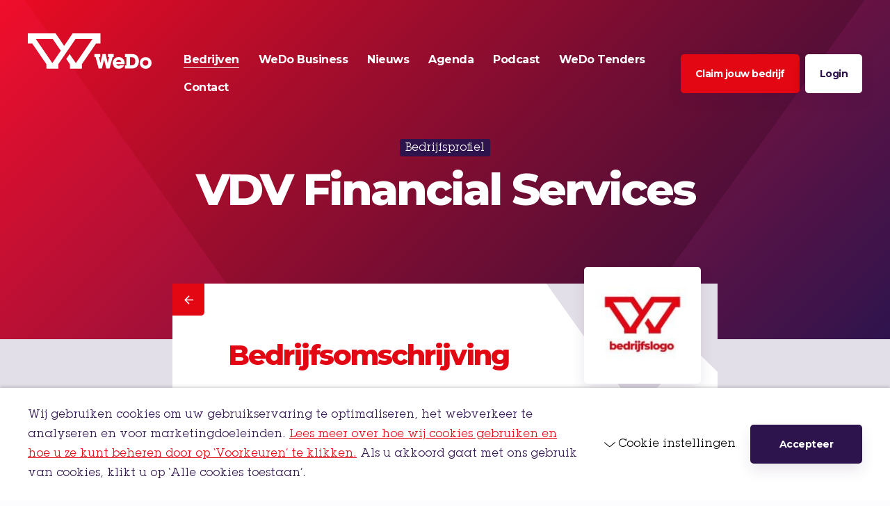

--- FILE ---
content_type: text/html; charset=UTF-8
request_url: https://wedo.nl/bedrijven/vdv-financial-services/
body_size: 14186
content:

<!DOCTYPE HTML>
<!--[if lt IE 7]> <html class="no-js lt-ie9 lt-ie8 lt-ie7" lang="nl-NL"> <![endif]-->
<!--[if IE 7]>    <html class="no-js lt-ie9 lt-ie8" lang="nl-NL"> <![endif]-->
<!--[if IE 8]>    <html class="no-js lt-ie9" lang="nl-NL"> <![endif]-->
<!--[if IE 9]>    <html class="no-js lt-ie10" lang="nl-NL"> <![endif]-->
<!--[if gt IE 9]><!--> <html class="no-js" lang="nl-NL"> <!--<![endif]-->
<head>
	<meta charset="UTF-8">
<script type="text/javascript">
/* <![CDATA[ */
var gform;gform||(document.addEventListener("gform_main_scripts_loaded",function(){gform.scriptsLoaded=!0}),document.addEventListener("gform/theme/scripts_loaded",function(){gform.themeScriptsLoaded=!0}),window.addEventListener("DOMContentLoaded",function(){gform.domLoaded=!0}),gform={domLoaded:!1,scriptsLoaded:!1,themeScriptsLoaded:!1,isFormEditor:()=>"function"==typeof InitializeEditor,callIfLoaded:function(o){return!(!gform.domLoaded||!gform.scriptsLoaded||!gform.themeScriptsLoaded&&!gform.isFormEditor()||(gform.isFormEditor()&&console.warn("The use of gform.initializeOnLoaded() is deprecated in the form editor context and will be removed in Gravity Forms 3.1."),o(),0))},initializeOnLoaded:function(o){gform.callIfLoaded(o)||(document.addEventListener("gform_main_scripts_loaded",()=>{gform.scriptsLoaded=!0,gform.callIfLoaded(o)}),document.addEventListener("gform/theme/scripts_loaded",()=>{gform.themeScriptsLoaded=!0,gform.callIfLoaded(o)}),window.addEventListener("DOMContentLoaded",()=>{gform.domLoaded=!0,gform.callIfLoaded(o)}))},hooks:{action:{},filter:{}},addAction:function(o,r,e,t){gform.addHook("action",o,r,e,t)},addFilter:function(o,r,e,t){gform.addHook("filter",o,r,e,t)},doAction:function(o){gform.doHook("action",o,arguments)},applyFilters:function(o){return gform.doHook("filter",o,arguments)},removeAction:function(o,r){gform.removeHook("action",o,r)},removeFilter:function(o,r,e){gform.removeHook("filter",o,r,e)},addHook:function(o,r,e,t,n){null==gform.hooks[o][r]&&(gform.hooks[o][r]=[]);var d=gform.hooks[o][r];null==n&&(n=r+"_"+d.length),gform.hooks[o][r].push({tag:n,callable:e,priority:t=null==t?10:t})},doHook:function(r,o,e){var t;if(e=Array.prototype.slice.call(e,1),null!=gform.hooks[r][o]&&((o=gform.hooks[r][o]).sort(function(o,r){return o.priority-r.priority}),o.forEach(function(o){"function"!=typeof(t=o.callable)&&(t=window[t]),"action"==r?t.apply(null,e):e[0]=t.apply(null,e)})),"filter"==r)return e[0]},removeHook:function(o,r,t,n){var e;null!=gform.hooks[o][r]&&(e=(e=gform.hooks[o][r]).filter(function(o,r,e){return!!(null!=n&&n!=o.tag||null!=t&&t!=o.priority)}),gform.hooks[o][r]=e)}});
/* ]]> */
</script>

	<title>VDV Financial Services - WeDo</title>

	<meta name='robots' content='index, follow, max-image-preview:large, max-snippet:-1, max-video-preview:-1' />
<meta name="viewport" content="initial-scale=1.0, width=device-width">
	<!-- This site is optimized with the Yoast SEO plugin v26.6 - https://yoast.com/wordpress/plugins/seo/ -->
	<link rel="canonical" href="https://wedo.nl/bedrijven/vdv-financial-services/" />
	<meta property="og:locale" content="nl_NL" />
	<meta property="og:type" content="article" />
	<meta property="og:title" content="VDV Financial Services - WeDo" />
	<meta property="og:description" content="Full service financiele en administratieve dienstverlening waaronder voeren van administraties, opstellen jaarcijfers, verzorgen fiscale aangiftes, voeren salarisadministraties, bedrijfsovernames, financieringen, herstructureringen, bedrijfsbeeindiging, financieel interimmanagement en alle&hellip;" />
	<meta property="og:url" content="https://wedo.nl/bedrijven/vdv-financial-services/" />
	<meta property="og:site_name" content="WeDo" />
	<meta property="article:modified_time" content="2023-02-28T06:40:31+00:00" />
	<meta property="og:image" content="https://wedo.nl/wp-content/uploads/2021/10/social-image.jpg" />
	<meta property="og:image:width" content="1200" />
	<meta property="og:image:height" content="630" />
	<meta property="og:image:type" content="image/jpeg" />
	<meta name="twitter:label1" content="Geschatte leestijd" />
	<meta name="twitter:data1" content="1 minuut" />
	<script type="application/ld+json" class="yoast-schema-graph">{"@context":"https://schema.org","@graph":[{"@type":"WebPage","@id":"https://wedo.nl/bedrijven/vdv-financial-services/","url":"https://wedo.nl/bedrijven/vdv-financial-services/","name":"VDV Financial Services - WeDo","isPartOf":{"@id":"https://wedo.nl/#website"},"datePublished":"2023-02-28T06:38:27+00:00","dateModified":"2023-02-28T06:40:31+00:00","breadcrumb":{"@id":"https://wedo.nl/bedrijven/vdv-financial-services/#breadcrumb"},"inLanguage":"nl-NL","potentialAction":[{"@type":"ReadAction","target":["https://wedo.nl/bedrijven/vdv-financial-services/"]}]},{"@type":"BreadcrumbList","@id":"https://wedo.nl/bedrijven/vdv-financial-services/#breadcrumb","itemListElement":[{"@type":"ListItem","position":1,"name":"Home","item":"https://wedo.nl/"},{"@type":"ListItem","position":2,"name":"Bedrijven","item":"https://wedo.nl/bedrijven/"},{"@type":"ListItem","position":3,"name":"VDV Financial Services"}]},{"@type":"WebSite","@id":"https://wedo.nl/#website","url":"https://wedo.nl/","name":"WeDo","description":"","potentialAction":[{"@type":"SearchAction","target":{"@type":"EntryPoint","urlTemplate":"https://wedo.nl/?s={search_term_string}"},"query-input":{"@type":"PropertyValueSpecification","valueRequired":true,"valueName":"search_term_string"}}],"inLanguage":"nl-NL"}]}</script>
	<!-- / Yoast SEO plugin. -->


<link rel='dns-prefetch' href='//www.google.com' />
<script>function checkCookiePermission(e){for(var i=document.cookie.split("; "),o=!1,n=0;n<i.length;n++){var r=i[n].split("=");"ecn_permission"===r[0]&&(o=JSON.parse(r[1]))}return o[e]}</script>
<link rel="preload" href="https://wedo.nl/wp-content/themes/ecs-wedo/assets/build/css/fonts.css?id=2d7d24930ecb9d512e25d5ad27dabade" as="style">
<script type="text/javascript">
	WebFontConfig = {
		google : {
			families: [ 'Montserrat:400,700,800' ]
		},
		custom : {
			families : [ 'ITC Lubalin Graph Std:n4,n7' ],
			urls     : [ 'https://wedo.nl/wp-content/themes/ecs-wedo/assets/build/css/fonts.css?id=2d7d24930ecb9d512e25d5ad27dabade' ]
		},
	};

	(function() {
		var wf = document.createElement('script');
		wf.src= 'https://ajax.googleapis.com/ajax/libs/webfont/1/webfont.js';
		wf.type = 'text/javascript';
		wf.async = 'true';
		var s = document.getElementsByTagName('script')[0];
		s.parentNode.insertBefore(wf, s);
	})();
</script>
	<script type="text/javascript">
		var dataLayer = dataLayer || [];
	</script>
	<script>
		(function(w,d,s,l,i){w[l]=w[l]||[];w[l].push({'gtm.start':
				new Date().getTime(),event:'gtm.js'});var f=d.getElementsByTagName(s)[0],
			j=d.createElement(s),dl=l!='dataLayer'?'&l='+l:'';j.async=true;j.src=
			'https://www.googletagmanager.com/gtm.js?id='+i+dl;f.parentNode.insertBefore(j,f);
		})(window,document,'script','dataLayer','GTM-KL829RD');
	</script>

<meta name="facebook-domain-verification" content="bw823y1j83qxe7je14kn7j4mrfige6" />
<style id='wp-img-auto-sizes-contain-inline-css' type='text/css'>
img:is([sizes=auto i],[sizes^="auto," i]){contain-intrinsic-size:3000px 1500px}
/*# sourceURL=wp-img-auto-sizes-contain-inline-css */
</style>
<style id='classic-theme-styles-inline-css' type='text/css'>
/*! This file is auto-generated */
.wp-block-button__link{color:#fff;background-color:#32373c;border-radius:9999px;box-shadow:none;text-decoration:none;padding:calc(.667em + 2px) calc(1.333em + 2px);font-size:1.125em}.wp-block-file__button{background:#32373c;color:#fff;text-decoration:none}
/*# sourceURL=/wp-includes/css/classic-themes.min.css */
</style>
<link rel='stylesheet' id='theme-styles-css' href='https://wedo.nl/wp-content/themes/ecs-wedo/assets/build/css/styles.css?id=47ce599c4284225cabebc3c167dcad09' type='text/css' media='all' />
<script type="text/javascript" src="https://wedo.nl/wp-includes/js/jquery/jquery.min.js?ver=3.7.1" id="jquery-core-js"></script>
<script type="text/javascript" src="https://wedo.nl/wp-includes/js/jquery/jquery-migrate.min.js?ver=3.4.1" id="jquery-migrate-js"></script>
<link rel='shortlink' href='https://wedo.nl/?p=2303' />
<link rel="apple-touch-icon" sizes="180x180" href="https://wedo.nl/wp-content/themes/ecs-wedo/assets/build/images/icons/apple-touch-icon.png"><link rel="icon" type="image/ico" href="https://wedo.nl/wp-content/themes/ecs-wedo/assets/build/images/icons/favicon.ico"><link rel="icon" sizes="32x32" type="image/png" href="https://wedo.nl/wp-content/themes/ecs-wedo/assets/build/images/icons/favicon-32x32.png"><link rel="icon" sizes="16x16" type="image/png" href="https://wedo.nl/wp-content/themes/ecs-wedo/assets/build/images/icons/favicon-16x16.png"><link rel="manifest" href="https://wedo.nl/wp-content/themes/ecs-wedo/assets/build/images/icons/manifest.json"><link rel="mask-icon" href="https://wedo.nl/wp-content/themes/ecs-wedo/assets/build/images/icons/safari-pinned-tab.svg"><link rel="mask-icon" href="https://wedo.nl/wp-content/themes/ecs-wedo/assets/build/images/icons/favicon.ico"><link rel="manifest" href="https://wedo.nl/wp-content/themes/ecs-wedo/assets/build/images/icons/browserconfig.xml">
<style id='global-styles-inline-css' type='text/css'>
:root{--wp--preset--aspect-ratio--square: 1;--wp--preset--aspect-ratio--4-3: 4/3;--wp--preset--aspect-ratio--3-4: 3/4;--wp--preset--aspect-ratio--3-2: 3/2;--wp--preset--aspect-ratio--2-3: 2/3;--wp--preset--aspect-ratio--16-9: 16/9;--wp--preset--aspect-ratio--9-16: 9/16;--wp--preset--color--black: #000000;--wp--preset--color--cyan-bluish-gray: #abb8c3;--wp--preset--color--white: #ffffff;--wp--preset--color--pale-pink: #f78da7;--wp--preset--color--vivid-red: #cf2e2e;--wp--preset--color--luminous-vivid-orange: #ff6900;--wp--preset--color--luminous-vivid-amber: #fcb900;--wp--preset--color--light-green-cyan: #7bdcb5;--wp--preset--color--vivid-green-cyan: #00d084;--wp--preset--color--pale-cyan-blue: #8ed1fc;--wp--preset--color--vivid-cyan-blue: #0693e3;--wp--preset--color--vivid-purple: #9b51e0;--wp--preset--gradient--vivid-cyan-blue-to-vivid-purple: linear-gradient(135deg,rgb(6,147,227) 0%,rgb(155,81,224) 100%);--wp--preset--gradient--light-green-cyan-to-vivid-green-cyan: linear-gradient(135deg,rgb(122,220,180) 0%,rgb(0,208,130) 100%);--wp--preset--gradient--luminous-vivid-amber-to-luminous-vivid-orange: linear-gradient(135deg,rgb(252,185,0) 0%,rgb(255,105,0) 100%);--wp--preset--gradient--luminous-vivid-orange-to-vivid-red: linear-gradient(135deg,rgb(255,105,0) 0%,rgb(207,46,46) 100%);--wp--preset--gradient--very-light-gray-to-cyan-bluish-gray: linear-gradient(135deg,rgb(238,238,238) 0%,rgb(169,184,195) 100%);--wp--preset--gradient--cool-to-warm-spectrum: linear-gradient(135deg,rgb(74,234,220) 0%,rgb(151,120,209) 20%,rgb(207,42,186) 40%,rgb(238,44,130) 60%,rgb(251,105,98) 80%,rgb(254,248,76) 100%);--wp--preset--gradient--blush-light-purple: linear-gradient(135deg,rgb(255,206,236) 0%,rgb(152,150,240) 100%);--wp--preset--gradient--blush-bordeaux: linear-gradient(135deg,rgb(254,205,165) 0%,rgb(254,45,45) 50%,rgb(107,0,62) 100%);--wp--preset--gradient--luminous-dusk: linear-gradient(135deg,rgb(255,203,112) 0%,rgb(199,81,192) 50%,rgb(65,88,208) 100%);--wp--preset--gradient--pale-ocean: linear-gradient(135deg,rgb(255,245,203) 0%,rgb(182,227,212) 50%,rgb(51,167,181) 100%);--wp--preset--gradient--electric-grass: linear-gradient(135deg,rgb(202,248,128) 0%,rgb(113,206,126) 100%);--wp--preset--gradient--midnight: linear-gradient(135deg,rgb(2,3,129) 0%,rgb(40,116,252) 100%);--wp--preset--font-size--small: 13px;--wp--preset--font-size--medium: 20px;--wp--preset--font-size--large: 36px;--wp--preset--font-size--x-large: 42px;--wp--preset--spacing--20: 0.44rem;--wp--preset--spacing--30: 0.67rem;--wp--preset--spacing--40: 1rem;--wp--preset--spacing--50: 1.5rem;--wp--preset--spacing--60: 2.25rem;--wp--preset--spacing--70: 3.38rem;--wp--preset--spacing--80: 5.06rem;--wp--preset--shadow--natural: 6px 6px 9px rgba(0, 0, 0, 0.2);--wp--preset--shadow--deep: 12px 12px 50px rgba(0, 0, 0, 0.4);--wp--preset--shadow--sharp: 6px 6px 0px rgba(0, 0, 0, 0.2);--wp--preset--shadow--outlined: 6px 6px 0px -3px rgb(255, 255, 255), 6px 6px rgb(0, 0, 0);--wp--preset--shadow--crisp: 6px 6px 0px rgb(0, 0, 0);}:where(.is-layout-flex){gap: 0.5em;}:where(.is-layout-grid){gap: 0.5em;}body .is-layout-flex{display: flex;}.is-layout-flex{flex-wrap: wrap;align-items: center;}.is-layout-flex > :is(*, div){margin: 0;}body .is-layout-grid{display: grid;}.is-layout-grid > :is(*, div){margin: 0;}:where(.wp-block-columns.is-layout-flex){gap: 2em;}:where(.wp-block-columns.is-layout-grid){gap: 2em;}:where(.wp-block-post-template.is-layout-flex){gap: 1.25em;}:where(.wp-block-post-template.is-layout-grid){gap: 1.25em;}.has-black-color{color: var(--wp--preset--color--black) !important;}.has-cyan-bluish-gray-color{color: var(--wp--preset--color--cyan-bluish-gray) !important;}.has-white-color{color: var(--wp--preset--color--white) !important;}.has-pale-pink-color{color: var(--wp--preset--color--pale-pink) !important;}.has-vivid-red-color{color: var(--wp--preset--color--vivid-red) !important;}.has-luminous-vivid-orange-color{color: var(--wp--preset--color--luminous-vivid-orange) !important;}.has-luminous-vivid-amber-color{color: var(--wp--preset--color--luminous-vivid-amber) !important;}.has-light-green-cyan-color{color: var(--wp--preset--color--light-green-cyan) !important;}.has-vivid-green-cyan-color{color: var(--wp--preset--color--vivid-green-cyan) !important;}.has-pale-cyan-blue-color{color: var(--wp--preset--color--pale-cyan-blue) !important;}.has-vivid-cyan-blue-color{color: var(--wp--preset--color--vivid-cyan-blue) !important;}.has-vivid-purple-color{color: var(--wp--preset--color--vivid-purple) !important;}.has-black-background-color{background-color: var(--wp--preset--color--black) !important;}.has-cyan-bluish-gray-background-color{background-color: var(--wp--preset--color--cyan-bluish-gray) !important;}.has-white-background-color{background-color: var(--wp--preset--color--white) !important;}.has-pale-pink-background-color{background-color: var(--wp--preset--color--pale-pink) !important;}.has-vivid-red-background-color{background-color: var(--wp--preset--color--vivid-red) !important;}.has-luminous-vivid-orange-background-color{background-color: var(--wp--preset--color--luminous-vivid-orange) !important;}.has-luminous-vivid-amber-background-color{background-color: var(--wp--preset--color--luminous-vivid-amber) !important;}.has-light-green-cyan-background-color{background-color: var(--wp--preset--color--light-green-cyan) !important;}.has-vivid-green-cyan-background-color{background-color: var(--wp--preset--color--vivid-green-cyan) !important;}.has-pale-cyan-blue-background-color{background-color: var(--wp--preset--color--pale-cyan-blue) !important;}.has-vivid-cyan-blue-background-color{background-color: var(--wp--preset--color--vivid-cyan-blue) !important;}.has-vivid-purple-background-color{background-color: var(--wp--preset--color--vivid-purple) !important;}.has-black-border-color{border-color: var(--wp--preset--color--black) !important;}.has-cyan-bluish-gray-border-color{border-color: var(--wp--preset--color--cyan-bluish-gray) !important;}.has-white-border-color{border-color: var(--wp--preset--color--white) !important;}.has-pale-pink-border-color{border-color: var(--wp--preset--color--pale-pink) !important;}.has-vivid-red-border-color{border-color: var(--wp--preset--color--vivid-red) !important;}.has-luminous-vivid-orange-border-color{border-color: var(--wp--preset--color--luminous-vivid-orange) !important;}.has-luminous-vivid-amber-border-color{border-color: var(--wp--preset--color--luminous-vivid-amber) !important;}.has-light-green-cyan-border-color{border-color: var(--wp--preset--color--light-green-cyan) !important;}.has-vivid-green-cyan-border-color{border-color: var(--wp--preset--color--vivid-green-cyan) !important;}.has-pale-cyan-blue-border-color{border-color: var(--wp--preset--color--pale-cyan-blue) !important;}.has-vivid-cyan-blue-border-color{border-color: var(--wp--preset--color--vivid-cyan-blue) !important;}.has-vivid-purple-border-color{border-color: var(--wp--preset--color--vivid-purple) !important;}.has-vivid-cyan-blue-to-vivid-purple-gradient-background{background: var(--wp--preset--gradient--vivid-cyan-blue-to-vivid-purple) !important;}.has-light-green-cyan-to-vivid-green-cyan-gradient-background{background: var(--wp--preset--gradient--light-green-cyan-to-vivid-green-cyan) !important;}.has-luminous-vivid-amber-to-luminous-vivid-orange-gradient-background{background: var(--wp--preset--gradient--luminous-vivid-amber-to-luminous-vivid-orange) !important;}.has-luminous-vivid-orange-to-vivid-red-gradient-background{background: var(--wp--preset--gradient--luminous-vivid-orange-to-vivid-red) !important;}.has-very-light-gray-to-cyan-bluish-gray-gradient-background{background: var(--wp--preset--gradient--very-light-gray-to-cyan-bluish-gray) !important;}.has-cool-to-warm-spectrum-gradient-background{background: var(--wp--preset--gradient--cool-to-warm-spectrum) !important;}.has-blush-light-purple-gradient-background{background: var(--wp--preset--gradient--blush-light-purple) !important;}.has-blush-bordeaux-gradient-background{background: var(--wp--preset--gradient--blush-bordeaux) !important;}.has-luminous-dusk-gradient-background{background: var(--wp--preset--gradient--luminous-dusk) !important;}.has-pale-ocean-gradient-background{background: var(--wp--preset--gradient--pale-ocean) !important;}.has-electric-grass-gradient-background{background: var(--wp--preset--gradient--electric-grass) !important;}.has-midnight-gradient-background{background: var(--wp--preset--gradient--midnight) !important;}.has-small-font-size{font-size: var(--wp--preset--font-size--small) !important;}.has-medium-font-size{font-size: var(--wp--preset--font-size--medium) !important;}.has-large-font-size{font-size: var(--wp--preset--font-size--large) !important;}.has-x-large-font-size{font-size: var(--wp--preset--font-size--x-large) !important;}
/*# sourceURL=global-styles-inline-css */
</style>
<meta name="generator" content="WP Rocket 3.20.2" data-wpr-features="wpr_desktop" /></head>

<body class="wp-singular company-template-default single single-company postid-2303 wp-theme-ecs-base-framework wp-child-theme-ecs-wedo">
	<div class="wrapper">

	<header class="header js-header">
		<div class="header__background js-header-background"></div>
		<div class="header__decoration js-header-decoration"></div>

		<div class="wrap">

			<div class="header__inner">

				<div class="header__bar">

					<button class="navigation-button desktop-hide js-navigation-toggle">
						<span></span>
						<span></span>
						<span></span>
					</button>

					<figure class="logo ">

	
	<a href="https://wedo.nl">

		<svg xmlns="http://www.w3.org/2000/svg" viewBox="0 0 191.8 54.86"><path d="M105.83,15.5h6.77V0H69.48L56.28,19.41,43.05,0H0V15.5H6.77l22,32.21.08,6.93H47.43l-.08-6.88L74,8.56h26.2l-19,27.69-6.74,9.83L64.81,31.91l-5.17,7.61,5.65,8.29.14,6.83H83.82l0-6.88ZM38,46.08,12.38,8.56H38.53L51.11,27Z" fill="#fff"/><path d="M133.2,36.57h-1.73l-4.79,17.78h-5l-3.43-13.91-3.47,13.91h-5l-4.78-17.78H103.2V32h9v4.6h-1.86l2.2,9.12L115.79,32h4.85L123.82,46l2.23-9.47h-1.88V32h9ZM169,34.65c2.14,2,3.24,4.94,3.24,8.62A11.4,11.4,0,0,1,169,51.61c-2.08,2-4.44,2.74-7.71,2.74h-10.7V49.72h2.17V36.57h-2.17V32h9.94C164.13,32,166.68,32.45,169,34.65Zm-2.36,8.46c0-4-2.21-6.29-6.2-6.29h-2.14V49.44h2.2C164.64,49.44,166.62,47.46,166.62,43.11Zm-18.14-2.48A8.78,8.78,0,0,1,150,45.7a14.6,14.6,0,0,1-.15,1.95H137.05a3.66,3.66,0,0,0,3.71,2.55,3.82,3.82,0,0,0,2.58-1h5.95a9,9,0,0,1-8.53,5.54,9.1,9.1,0,0,1-6.57-15.52,9.45,9.45,0,0,1,14.29,1.39ZM144.64,44A3.73,3.73,0,0,0,140.76,41,3.89,3.89,0,0,0,136.92,44Zm47.16,1.82a8.86,8.86,0,0,1-2.65,6.46,9.55,9.55,0,0,1-13.12,0,9.21,9.21,0,0,1,0-12.91,9.47,9.47,0,0,1,13.12,0A8.8,8.8,0,0,1,191.8,45.79Zm-5.2,0a4.09,4.09,0,0,0-4-4.28,4.29,4.29,0,1,0,4,4.28Z" fill="#fff"/></svg>
	</a>

	
</figure>

					</figure>

					<a class="login-button desktop-hide" href="/login">
						<span class="login-button__icon icon">
							<svg role="img" aria-hidden="true"><use href="https://wedo.nl/wp-content/themes/ecs-wedo/assets/build/svg/sprite.icons.svg?id=3854a5bc40a81d724d88b34deee28162#ico-logout"></use></svg>						</span>
					</a>
				</div>

				<div class="header__main js-header-content">

					<div class="header__item js-main-navigation">
	<div class="header__navigation">
		<nav class="header__menu">

			<div class="navigation-menu">

				<ul id="menu-navigatie" class="navigation-menu navigation-menu__items"><li id="menu-item-275" class="navigation-menu__item navigation-menu__item--active"><a href="https://wedo.nl/bedrijven/" class="navigation-menu__link"><span class="navigation-menu__label">Bedrijven</span></a></li>
<li id="menu-item-1034" class="navigation-menu__item"><a href="https://wedo.nl/opdrachten/" class="navigation-menu__link"><span class="navigation-menu__label">WeDo Business</span></a></li>
<li id="menu-item-114" class="navigation-menu__item"><a href="https://wedo.nl/nieuws/" class="navigation-menu__link"><span class="navigation-menu__label">Nieuws</span></a></li>
<li id="menu-item-1771" class="navigation-menu__item"><a href="https://wedo.nl/agenda/" class="navigation-menu__link"><span class="navigation-menu__label">Agenda</span></a></li>
<li id="menu-item-1682" class="navigation-menu__item"><a href="https://wedo.nl/category/podcast/" class="navigation-menu__link"><span class="navigation-menu__label">Podcast</span></a></li>
<li id="menu-item-1931" class="navigation-menu__item"><a href="https://wedo.nl/tenderned/" class="navigation-menu__link"><span class="navigation-menu__label">WeDo Tenders</span></a></li>
<li id="menu-item-116" class="navigation-menu__item"><a href="https://wedo.nl/contact/" class="navigation-menu__link"><span class="navigation-menu__label">Contact</span></a></li>
</ul>
			</div>

		</nav>


		<div class="header__buttons">
												<a class="header__button button button--red button--wide button--narrow desktop-hide" href="https://wedo.nl/claim-je-bedrijf/">
						<span class="button__inner">
							<span class="button__label">
								Claim jouw bedrijf							</span>
						</span>
					</a>
					<a class="header__button button button--red button--narrow mobile-hide-x-large" href="https://wedo.nl/claim-je-bedrijf/">
						<span class="button__inner">
							<span class="button__label">
								Claim jouw bedrijf							</span>
						</span>
					</a>
													<a class="header__button button button--white button--narrow mobile-hide-x-large" href="https://wedo.nl/login/">
						<span class="button__inner">
							<span class="button__label">
								Login							</span>
						</span>
					</a>
												</div>
	</div>

	<div class="header__socials desktop-hide">
											</div>

</div>

				</div>

			</div>

		</div>

	</header><!-- .header -->

<div class="block ">
	<div class="block__inner">
		<div class="panorama ">
			<div class="panorama__overlay"></div>
			<div class="wrap ">
				<div class="panorama__visual">
											<figure class="panorama__image panorama__image--alt"></figure>
									</div>

				<div class="panorama__inner">
					<div class="panorama__content ">
																			<div class="panorama__label">
								Bedrijfsprofiel							</div>
																			<h1 class="panorama__title">
								VDV Financial Services							</h1>
																							</div>
				</div>
			</div>
		</div>
	</div>

	</div>

<div class="content">
	<div class="wrap wrap--small">
		<div class="content__inner content__inner--overflow">
			<a class="content__close" href="https://wedo.nl/bedrijven/">
				<span class="content__close-icon icon">
					<svg role="img" aria-hidden="true"><use href="https://wedo.nl/wp-content/themes/ecs-wedo/assets/build/svg/sprite.icons.svg?id=3854a5bc40a81d724d88b34deee28162#ico-arrow-left"></use></svg>				</span>
			</a>
			<div class="content__main">
				<article class="post post--decoration">
					<div class="post__visual">
						<figure class="post__logo ratio">
															<span style="padding-bottom: 100%; display: none;"></span>
<noscript><img width="272" height="272" src="https://wedo.nl/wp-content/uploads/2021/08/placeholder_logo.jpg" class="lazyload" alt="" data-src="https://wedo.nl/wp-content/uploads/2021/08/placeholder_logo.jpg" data-srcset="https://wedo.nl/wp-content/uploads/2021/08/placeholder_logo.jpg 272w, https://wedo.nl/wp-content/uploads/2021/08/placeholder_logo-150x150.jpg 150w" data-sizes="auto" decoding="async" fetchpriority="high" srcset="https://wedo.nl/wp-content/uploads/2021/08/placeholder_logo.jpg 272w, https://wedo.nl/wp-content/uploads/2021/08/placeholder_logo-150x150.jpg 150w" sizes="(max-width: 272px) 100vw, 272px" /></noscript>
<img data-src="https://wedo.nl/wp-content/uploads/2021/08/placeholder_logo.jpg" data-srcset="https://wedo.nl/wp-content/uploads/2021/08/placeholder_logo.jpg 272w, https://wedo.nl/wp-content/uploads/2021/08/placeholder_logo-150x150.jpg 150w" data-sizes="auto" alt="" class="lazyload" />
													</figure>
					</div>
					<div class="post__inner">
						<div class="post__header">
							<h2 class="post__title">
								Bedrijfsomschrijving							</h2>
							<p>
								De bedrijfsomschrijving van VDV Financial Services							</p>
						</div>
													<div class="post__categories">
																										<div class="post__category">
										<a href="https://wedo.nl/bedrijfstype/financiele-dienstverlening-overige/" class="post__label">
											Financiële dienstverlening overige										</a>
									</div>
															</div>
												<div class="post__content">
							<div class="post__box box box--contact">
								<div class="grid grid--with-gutter">
									<div class="grid__cell u-cell-1of2--md">
										<h3 class="box__title">
											Locatie										</h3>
										<div class="box__content">
											<ul>
																									<li>Burgemeester de Raadtsingel 177</li>
																																					<li>3311JH Dordrecht</li>
																																					<li>Nederland</li>
																							</ul>
										</div>
									</div>
									<div class="grid__cell u-cell-1of2--md">
										<h3 class="box__title">
											Contact										</h3>
										<div class="box__content">
											<ul>
																									<li>office@vdvfs.nl</li>
																																																	<li>https://www.vdvfs.nl</li>
																							</ul>
										</div>
									</div>
								</div>
							</div>
															<div class="post__text">
									<p>Full service financiele en administratieve dienstverlening waaronder voeren van administraties, opstellen jaarcijfers, verzorgen fiscale aangiftes, voeren salarisadministraties, bedrijfsovernames, financieringen, herstructureringen, bedrijfsbeeindiging, financieel interimmanagement en alle aanverwante activiteiten.</p>
								</div>
													</div>
						<div class="post__navigation">
							<ul class="button-list button-list--wide">
								<li class="tablet-hide">
									<a class="button button--white" href="https://wedo.nl/bedrijven/">
										<span class="button__inner">
											<span class="button__icon icon">
												<svg role="img" aria-hidden="true"><use href="https://wedo.nl/wp-content/themes/ecs-wedo/assets/build/svg/sprite.icons.svg?id=3854a5bc40a81d724d88b34deee28162#ico-arrow-left"></use></svg>											</span>
											<span class="button__label">
												Ga terug											</span>
										</span>
									</a>
								</li>
								<li class="mobile-hide-medium">
									<a class="button" href="https://wedo.nl/bedrijven/">
										<span class="button__inner">
											<span class="button__icon icon">
												<svg role="img" aria-hidden="true"><use href="https://wedo.nl/wp-content/themes/ecs-wedo/assets/build/svg/sprite.icons.svg?id=3854a5bc40a81d724d88b34deee28162#ico-arrow-left"></use></svg>											</span>
											<span class="button__label">
												Ga terug											</span>
										</span>
									</a>
								</li>
																	<li>
										<a class="button button--red" target="_blank" href="https://www.vdvfs.nl">
											<span class="button__inner">
												<span class="button__label">
													Naar de website												</span>
												<span class="button__icon icon">
													<svg role="img" aria-hidden="true"><use href="https://wedo.nl/wp-content/themes/ecs-wedo/assets/build/svg/sprite.icons.svg?id=3854a5bc40a81d724d88b34deee28162#ico-external"></use></svg>												</span>
											</span>
										</a>
									</li>
														</div>
					</div>
				</article>
			</div>
		</div><!-- .content__main -->
	</div><!-- .content__inner -->

</div><!-- .content -->

	<footer class="footer">

		<div class="wrap">

			<div class="footer__inner">

				<div class="footer__items">

					<div class="footer__item footer__item--bottom">

						<div class="footer__logo">
							<figure class="logo large">

	
	<a href="https://wedo.nl">

		<svg xmlns="http://www.w3.org/2000/svg" viewBox="0 0 191.8 54.86"><path d="M105.83,15.5h6.77V0H69.48L56.28,19.41,43.05,0H0V15.5H6.77l22,32.21.08,6.93H47.43l-.08-6.88L74,8.56h26.2l-19,27.69-6.74,9.83L64.81,31.91l-5.17,7.61,5.65,8.29.14,6.83H83.82l0-6.88ZM38,46.08,12.38,8.56H38.53L51.11,27Z" fill="#e30613"/><path d="M133.2,36.57h-1.73l-4.79,17.78h-5l-3.43-13.91-3.47,13.91h-5l-4.78-17.78H103.2V32h9v4.6h-1.86l2.2,9.12L115.79,32h4.85L123.82,46l2.23-9.47h-1.88V32h9ZM169,34.65c2.14,2,3.24,4.94,3.24,8.62A11.4,11.4,0,0,1,169,51.61c-2.08,2-4.44,2.74-7.71,2.74h-10.7V49.72h2.17V36.57h-2.17V32h9.94C164.13,32,166.68,32.45,169,34.65Zm-2.36,8.46c0-4-2.21-6.29-6.2-6.29h-2.14V49.44h2.2C164.64,49.44,166.62,47.46,166.62,43.11Zm-18.14-2.48A8.78,8.78,0,0,1,150,45.7a14.6,14.6,0,0,1-.15,1.95H137.05a3.66,3.66,0,0,0,3.71,2.55,3.82,3.82,0,0,0,2.58-1h5.95a9,9,0,0,1-8.53,5.54,9.1,9.1,0,0,1-6.57-15.52,9.45,9.45,0,0,1,14.29,1.39ZM144.64,44A3.73,3.73,0,0,0,140.76,41,3.89,3.89,0,0,0,136.92,44Zm47.16,1.82a8.86,8.86,0,0,1-2.65,6.46,9.55,9.55,0,0,1-13.12,0,9.21,9.21,0,0,1,0-12.91,9.47,9.47,0,0,1,13.12,0A8.8,8.8,0,0,1,191.8,45.79Zm-5.2,0a4.09,4.09,0,0,0-4-4.28,4.29,4.29,0,1,0,4,4.28Z" fill="#fff"/></svg>
	</a>

	
</figure>
						</div>

						<div class="footer__form">

							
							<div class="footer__title footer__title--alt">
								Meld je aan voor de ‘WeDo’ nieuwsbrief. Zó ontvang je het ondernemersnieuws uit Dordt!							</div>

							<div class="footer__newsletter">
								<div class="newsletter">
									
                <div class='gf_browser_chrome gform_wrapper gravity-theme gform-theme--no-framework' data-form-theme='gravity-theme' data-form-index='0' id='gform_wrapper_2' ><div id='gf_2' class='gform_anchor' tabindex='-1'></div><form method='post' enctype='multipart/form-data' target='gform_ajax_frame_2' id='gform_2'  action='/bedrijven/vdv-financial-services/#gf_2' data-formid='2' novalidate><div class='gf_invisible ginput_recaptchav3' data-sitekey='6Lc0qqAcAAAAAK18foHvxn5cyWwu504MxUY_xbRk' data-tabindex='0'><input id="input_e2b319fd2e41264554e8d155ce5222e0" class="gfield_recaptcha_response" type="hidden" name="input_e2b319fd2e41264554e8d155ce5222e0" value=""/></div>
                        <div class='gform-body gform_body'><div id='gform_fields_2' class='gform_fields top_label form_sublabel_below description_below validation_below'><div id="field_2_2" class="gfield gfield--type-honeypot gform_validation_container field_sublabel_below gfield--has-description field_description_below field_validation_below gfield_visibility_visible gfield--honeypot"  data-field-class="gfield--honeypot" ><label class='gfield_label gform-field-label' for='input_2_2'>Name</label><div class='ginput_container'><input name='input_2' id='input_2_2' type='text' value='' autocomplete='new-password'/></div><div class='gfield_description' id='gfield_description_2_2'>Dit veld is bedoeld voor validatiedoeleinden en moet niet worden gewijzigd.</div></div><div id="field_2_1" class="gfield gfield--type-email field_sublabel_below gfield--no-description field_description_below hidden_label field_validation_below gfield_visibility_visible gfield--email"  data-field-class="gfield--email" ><label class='gfield_label gform-field-label' for='input_2_1'>E-mailadres</label><div class='ginput_container ginput_container_email'>
                            <input name='input_1' id='input_2_1' type='email' value='' class='large'   placeholder='Jouw e-mail...'  aria-invalid="false"  />
                        </div></div></div></div>
        <div class='gform-footer gform_footer top_label'> <button id='gform_submit_button_2' class='gform_button button' onclick='gform.submission.handleButtonClick(this);' data-submission-type='submit'>Inschrijven</button> <input type='hidden' name='gform_ajax' value='form_id=2&amp;title=&amp;description=&amp;tabindex=0&amp;theme=gravity-theme&amp;hash=22792d196a44f6233fa583d17f1ef251' />
            <input type='hidden' class='gform_hidden' name='gform_submission_method' data-js='gform_submission_method_2' value='iframe' />
            <input type='hidden' class='gform_hidden' name='gform_theme' data-js='gform_theme_2' id='gform_theme_2' value='gravity-theme' />
            <input type='hidden' class='gform_hidden' name='gform_style_settings' data-js='gform_style_settings_2' id='gform_style_settings_2' value='' />
            <input type='hidden' class='gform_hidden' name='is_submit_2' value='1' />
            <input type='hidden' class='gform_hidden' name='gform_submit' value='2' />
            
            <input type='hidden' class='gform_hidden' name='gform_unique_id' value='' />
            <input type='hidden' class='gform_hidden' name='state_2' value='WyJbXSIsImM5NTExYmM3ZDAxOTA1ZDA2ZGRiOGEwYmYwNDkyZTczIl0=' />
            <input type='hidden' autocomplete='off' class='gform_hidden' name='gform_target_page_number_2' id='gform_target_page_number_2' value='0' />
            <input type='hidden' autocomplete='off' class='gform_hidden' name='gform_source_page_number_2' id='gform_source_page_number_2' value='1' />
            <input type='hidden' name='gform_field_values' value='' />
            
        </div>
                        <p style="display: none !important;" class="akismet-fields-container" data-prefix="ak_"><label>&#916;<textarea name="ak_hp_textarea" cols="45" rows="8" maxlength="100"></textarea></label><input type="hidden" id="ak_js_1" name="ak_js" value="205"/><script>document.getElementById( "ak_js_1" ).setAttribute( "value", ( new Date() ).getTime() );</script></p></form>
                        </div>
		                <iframe style='display:none;width:0px;height:0px;' src='about:blank' name='gform_ajax_frame_2' id='gform_ajax_frame_2' title='Dit iframe bevat de vereiste logica om Ajax aangedreven Gravity Forms te verwerken.'></iframe>
		                <script type="text/javascript">
/* <![CDATA[ */
 gform.initializeOnLoaded( function() {gformInitSpinner( 2, 'https://wedo.nl/wp-content/plugins/gravityforms/images/spinner.svg', true );jQuery('#gform_ajax_frame_2').on('load',function(){var contents = jQuery(this).contents().find('*').html();var is_postback = contents.indexOf('GF_AJAX_POSTBACK') >= 0;if(!is_postback){return;}var form_content = jQuery(this).contents().find('#gform_wrapper_2');var is_confirmation = jQuery(this).contents().find('#gform_confirmation_wrapper_2').length > 0;var is_redirect = contents.indexOf('gformRedirect(){') >= 0;var is_form = form_content.length > 0 && ! is_redirect && ! is_confirmation;var mt = parseInt(jQuery('html').css('margin-top'), 10) + parseInt(jQuery('body').css('margin-top'), 10) + 100;if(is_form){jQuery('#gform_wrapper_2').html(form_content.html());if(form_content.hasClass('gform_validation_error')){jQuery('#gform_wrapper_2').addClass('gform_validation_error');} else {jQuery('#gform_wrapper_2').removeClass('gform_validation_error');}setTimeout( function() { /* delay the scroll by 50 milliseconds to fix a bug in chrome */ jQuery(document).scrollTop(jQuery('#gform_wrapper_2').offset().top - mt); }, 50 );if(window['gformInitDatepicker']) {gformInitDatepicker();}if(window['gformInitPriceFields']) {gformInitPriceFields();}var current_page = jQuery('#gform_source_page_number_2').val();gformInitSpinner( 2, 'https://wedo.nl/wp-content/plugins/gravityforms/images/spinner.svg', true );jQuery(document).trigger('gform_page_loaded', [2, current_page]);window['gf_submitting_2'] = false;}else if(!is_redirect){var confirmation_content = jQuery(this).contents().find('.GF_AJAX_POSTBACK').html();if(!confirmation_content){confirmation_content = contents;}jQuery('#gform_wrapper_2').replaceWith(confirmation_content);jQuery(document).scrollTop(jQuery('#gf_2').offset().top - mt);jQuery(document).trigger('gform_confirmation_loaded', [2]);window['gf_submitting_2'] = false;wp.a11y.speak(jQuery('#gform_confirmation_message_2').text());}else{jQuery('#gform_2').append(contents);if(window['gformRedirect']) {gformRedirect();}}jQuery(document).trigger("gform_pre_post_render", [{ formId: "2", currentPage: "current_page", abort: function() { this.preventDefault(); } }]);        if (event && event.defaultPrevented) {                return;        }        const gformWrapperDiv = document.getElementById( "gform_wrapper_2" );        if ( gformWrapperDiv ) {            const visibilitySpan = document.createElement( "span" );            visibilitySpan.id = "gform_visibility_test_2";            gformWrapperDiv.insertAdjacentElement( "afterend", visibilitySpan );        }        const visibilityTestDiv = document.getElementById( "gform_visibility_test_2" );        let postRenderFired = false;        function triggerPostRender() {            if ( postRenderFired ) {                return;            }            postRenderFired = true;            gform.core.triggerPostRenderEvents( 2, current_page );            if ( visibilityTestDiv ) {                visibilityTestDiv.parentNode.removeChild( visibilityTestDiv );            }        }        function debounce( func, wait, immediate ) {            var timeout;            return function() {                var context = this, args = arguments;                var later = function() {                    timeout = null;                    if ( !immediate ) func.apply( context, args );                };                var callNow = immediate && !timeout;                clearTimeout( timeout );                timeout = setTimeout( later, wait );                if ( callNow ) func.apply( context, args );            };        }        const debouncedTriggerPostRender = debounce( function() {            triggerPostRender();        }, 200 );        if ( visibilityTestDiv && visibilityTestDiv.offsetParent === null ) {            const observer = new MutationObserver( ( mutations ) => {                mutations.forEach( ( mutation ) => {                    if ( mutation.type === 'attributes' && visibilityTestDiv.offsetParent !== null ) {                        debouncedTriggerPostRender();                        observer.disconnect();                    }                });            });            observer.observe( document.body, {                attributes: true,                childList: false,                subtree: true,                attributeFilter: [ 'style', 'class' ],            });        } else {            triggerPostRender();        }    } );} ); 
/* ]]> */
</script>
									<span class="newsletter__icon">
										<svg role="img" aria-hidden="true"><use href="https://wedo.nl/wp-content/themes/ecs-wedo/assets/build/svg/sprite.icons.svg?id=3854a5bc40a81d724d88b34deee28162#ico-mail"></use></svg>									</span>
									<span class="newsletter__info">De site is beschermd met reCAPTCHA en de Google
										<a href="https://policies.google.com/privacy">Privacy Policy</a> en
										<a href="https://policies.google.com/terms">Terms of Service</a> zijn van toepassing.
									</span>
								</div>
							</div>
						</div>

						
					</div>

					<div class="footer__item">
						<div class="footer__menu toggle toggle--alt">
							<button class="toggle-button toggle-button--alt js-toggle">
								<span class="toggle-button__inner">
									<span class="toggle-button__label footer__title">
										Locatie									</span>
									<span class="toggle-button__icon icon">
										<svg role="img" aria-hidden="true"><use href="https://wedo.nl/wp-content/themes/ecs-wedo/assets/build/svg/sprite.icons.svg?id=3854a5bc40a81d724d88b34deee28162#ico-chevron-down"></use></svg>									</span>
								</span>
							</button>
							<div class="toggle-box">
								<ul class="footer__links">
																			<li class="footer__link">
											Spuiboulevard 300										</li>
																												<li class="footer__link">
											3311 GR Dordrecht										</li>
																												<li class="footer__link">
											<strong>
												<a href="tel:0787704958">078 770 49 58</a>
											</strong>
										</li>
																												<li class="footer__link">
											<strong>
												<a href="mailto:i&#110;%66o&#64;w&#101;d%6f%2e%6e%6c">info@wedo.nl</a>
											</strong>
										</li>
																	</ul>
							</div>
						</div>

						<div class="footer__menu toggle toggle--alt">
							<button class="toggle-button toggle-button--alt js-toggle">
								<span class="toggle-button__inner">
									<span class="toggle-button__label footer__title">
										Over WeDo									</span>
									<span class="toggle-button__icon icon">
										<svg role="img" aria-hidden="true"><use href="https://wedo.nl/wp-content/themes/ecs-wedo/assets/build/svg/sprite.icons.svg?id=3854a5bc40a81d724d88b34deee28162#ico-chevron-down"></use></svg>									</span>
								</span>
							</button>
							<div class="toggle-box">
								<ul id="menu-over-wedo" class="footer-menu"><li id="menu-item-438" class="footer-menu__item"><a href="https://wedo.nl/over-wedo/" class="footer-menu__link">Over WeDo</a></li>
<li id="menu-item-594" class="footer-menu__item"><a href="https://wedo.nl/wedo-missie/" class="footer-menu__link">WeDo Missie</a></li>
<li id="menu-item-439" class="footer-menu__item"><a href="https://wedo.nl/nieuws/" class="footer-menu__link">Nieuws</a></li>
<li id="menu-item-440" class="footer-menu__item"><a href="https://wedo.nl/contact/" class="footer-menu__link">Contact ons</a></li>
</ul>							</div>
						</div>
						<div class="footer__menu toggle toggle--alt">
							<button class="toggle-button toggle-button--alt js-toggle">
								<span class="toggle-button__inner">
									<span class="toggle-button__label footer__title">
										Community									</span>
									<span class="toggle-button__icon icon">
										<svg role="img" aria-hidden="true"><use href="https://wedo.nl/wp-content/themes/ecs-wedo/assets/build/svg/sprite.icons.svg?id=3854a5bc40a81d724d88b34deee28162#ico-chevron-down"></use></svg>									</span>
								</span>
							</button>
							<div class="toggle-box">
								<ul id="menu-community" class="footer-menu"><li id="menu-item-442" class="footer-menu__item footer-menu__item--active"><a href="https://wedo.nl/bedrijven/" class="footer-menu__link">Bedrijfsoverzicht</a></li>
<li id="menu-item-443" class="footer-menu__item"><a href="https://wedo.nl/ondernemersverenigingen/" class="footer-menu__link">Ondernemers</a></li>
<li id="menu-item-459" class="footer-menu__item"><a href="https://wedo.nl/dordt-onderneemt-team/" class="footer-menu__link">Team Dordt Onderneemt</a></li>
<li id="menu-item-444" class="footer-menu__item"><a href="https://wedo.nl/veelgestelde-vragen/" class="footer-menu__link">Kennisbank</a></li>
<li id="menu-item-445" class="footer-menu__item"><a href="https://wedo.nl/claim-je-bedrijf/" class="footer-menu__link">Claim je bedrijf</a></li>
</ul>							</div>
						</div>
						<div class="footer__menu toggle toggle--alt">
							<button class="toggle-button toggle-button--alt js-toggle">
								<span class="toggle-button__inner">
									<span class="toggle-button__label footer__title">
										Partners									</span>
									<span class="toggle-button__icon icon">
										<svg role="img" aria-hidden="true"><use href="https://wedo.nl/wp-content/themes/ecs-wedo/assets/build/svg/sprite.icons.svg?id=3854a5bc40a81d724d88b34deee28162#ico-chevron-down"></use></svg>									</span>
								</span>
							</button>
							<div class="toggle-box">
								<ul id="menu-partners" class="footer-menu"><li id="menu-item-449" class="footer-menu__item"><a href="https://cms.dordrecht.nl/" class="footer-menu__link">Gemeente Dordrecht</a></li>
<li id="menu-item-457" class="footer-menu__item"><a target="_blank" href="https://cms.dordrecht.nl/Ondernemers/Overzicht_Ondernemers/Contact_Dordt_onderneemt" class="footer-menu__link">Dordt Onderneemt</a></li>
<li id="menu-item-446" class="footer-menu__item"><a target="_blank" href="https://dordrechtmarketingenpartners.nl/" class="footer-menu__link">Dordrecht Marketing &#038; Partners</a></li>
<li id="menu-item-458" class="footer-menu__item"><a target="_blank" href="https://dealdrechtcities.nl/" class="footer-menu__link">Deal Drecht Cities</a></li>
</ul>							</div>
						</div>

					</div>

					<div class="footer__item footer__item--center">

						<div class="footer__socials">
																																									</div>

													<div class="footer__submenu">
								<ul id="menu-footer-menu-bottom" class="footer-submenu"><li id="menu-item-631" class="footer-submenu__item"><a href="https://wedo.nl/privacy-statement/" class="footer-submenu__link">Privacy Statement</a></li>
<li id="menu-item-632" class="footer-submenu__item"><a href="https://wedo.nl/cookie-notice/" class="footer-submenu__link">Cookie Notice</a></li>
</ul>
								<div class="footer__copyright">
									<span>
										Made by &nbsp;
									</span>
									<a href="https://elephantcs.nl/" rel="nofollow" target="_blank">Elephant</a>
								</div>
							</div>
						
					</div>

				</div>

			</div>

		</div>

	</footer><!-- .footer -->

</div><!-- .wrapper -->



	
	<div class="cookie-notice js-cookie-notice">

		<div class="cookie-notice__inner js-cookie-notice-inner">

			<div class="wrap">

				<div class="cookie-notice__columns">

					<div class="cookie-notice__column">

						
							<div class="cookie-notice__text">

								<p>Wij gebruiken cookies om uw gebruikservaring te optimaliseren, het webverkeer te analyseren en voor marketingdoeleinden. <a href="https://wedo.nl/cookie-notice/" target="_blank" rel="noopener">Lees meer over hoe wij cookies gebruiken en hoe u ze kunt beheren door op &#8216;Voorkeuren&#8217; te klikken.</a> Als u akkoord gaat met ons gebruik van cookies, klikt u op &#8216;Alle cookies toestaan&#8217;.</p>

							</div>

						
						<div class="cookie-notice__permissions">

							<div class="cookie-notice__checkboxes">

								<div class="cookie-notice__checkbox">

									<input type="checkbox" value="true" disabled checked>
									<label>Noodzakelijk</label>

								</div>

								
									<div class="cookie-notice__checkbox">

										<input class="js-cookie-input" type="checkbox" name="analytics" id="analytics" disabled checked>
										<label for="analytics">
											Analytisch										</label>

									</div>

								
									<div class="cookie-notice__checkbox">

										<input class="js-cookie-input" type="checkbox" name="marketing" id="marketing" disabled checked>
										<label for="marketing">
											Marketing										</label>

									</div>

								
							</div>

						</div>

					</div>

					<div class="cookie-notice__column cookie-notice__column--actions">

						<div class="cookie-notice__actions">

							<div class="cookie-notice__action">

								<button type="button" class="cookie-notice__toggle js-cookie-notice-toggle">
									<span class="cookie-notice__icon"></span>
									<span class="cookie-notice__label">Cookie instellingen</span>
								</button>

							</div>

							<div class="cookie-notice__action">

								<button type="button" class="cookie-notice__button button js-cookie-notice-button">

									<span class="button__inner">

										<span class="button__label">
																							Accepteer																					</span>

									</span>

								</button>

							</div>

						</div>

					</div>

				</div>

			</div>

		</div>

	</div>


<script type="speculationrules">
{"prefetch":[{"source":"document","where":{"and":[{"href_matches":"/*"},{"not":{"href_matches":["/wp-*.php","/wp-admin/*","/wp-content/uploads/*","/wp-content/*","/wp-content/plugins/*","/wp-content/themes/ecs-wedo/*","/wp-content/themes/ecs-base-framework/*","/*\\?(.+)"]}},{"not":{"selector_matches":"a[rel~=\"nofollow\"]"}},{"not":{"selector_matches":".no-prefetch, .no-prefetch a"}}]},"eagerness":"conservative"}]}
</script>
<script type="text/javascript" id="gforms_recaptcha_recaptcha-js-extra">
/* <![CDATA[ */
var gforms_recaptcha_recaptcha_strings = {"nonce":"7a2a80d3e6","disconnect":"Disconnecting","change_connection_type":"Resetting","spinner":"https://wedo.nl/wp-content/plugins/gravityforms/images/spinner.svg","connection_type":"classic","disable_badge":"1","change_connection_type_title":"Change Connection Type","change_connection_type_message":"Changing the connection type will delete your current settings.  Do you want to proceed?","disconnect_title":"Disconnect","disconnect_message":"Disconnecting from reCAPTCHA will delete your current settings.  Do you want to proceed?","site_key":"6Lc0qqAcAAAAAK18foHvxn5cyWwu504MxUY_xbRk"};
//# sourceURL=gforms_recaptcha_recaptcha-js-extra
/* ]]> */
</script>
<script type="text/javascript" src="https://www.google.com/recaptcha/api.js?render=6Lc0qqAcAAAAAK18foHvxn5cyWwu504MxUY_xbRk&amp;ver=2.1.0" id="gforms_recaptcha_recaptcha-js" defer="defer" data-wp-strategy="defer"></script>
<script type="text/javascript" src="https://wedo.nl/wp-content/plugins/gravityformsrecaptcha/js/frontend.min.js?ver=2.1.0" id="gforms_recaptcha_frontend-js" defer="defer" data-wp-strategy="defer"></script>
<script type="text/javascript" src="https://wedo.nl/wp-content/themes/ecs-wedo/assets/build/js/app.js?id=fc6e67ee46bbd2d65d102468fcc4b505" id="theme-scripts-js"></script>
<script type="text/javascript" src="https://wedo.nl/wp-includes/js/dist/dom-ready.min.js?ver=f77871ff7694fffea381" id="wp-dom-ready-js"></script>
<script type="text/javascript" src="https://wedo.nl/wp-includes/js/dist/hooks.min.js?ver=dd5603f07f9220ed27f1" id="wp-hooks-js"></script>
<script type="text/javascript" src="https://wedo.nl/wp-includes/js/dist/i18n.min.js?ver=c26c3dc7bed366793375" id="wp-i18n-js"></script>
<script type="text/javascript" id="wp-i18n-js-after">
/* <![CDATA[ */
wp.i18n.setLocaleData( { 'text direction\u0004ltr': [ 'ltr' ] } );
//# sourceURL=wp-i18n-js-after
/* ]]> */
</script>
<script type="text/javascript" id="wp-a11y-js-translations">
/* <![CDATA[ */
( function( domain, translations ) {
	var localeData = translations.locale_data[ domain ] || translations.locale_data.messages;
	localeData[""].domain = domain;
	wp.i18n.setLocaleData( localeData, domain );
} )( "default", {"translation-revision-date":"2025-12-16 18:13:25+0000","generator":"GlotPress\/4.0.3","domain":"messages","locale_data":{"messages":{"":{"domain":"messages","plural-forms":"nplurals=2; plural=n != 1;","lang":"nl"},"Notifications":["Meldingen"]}},"comment":{"reference":"wp-includes\/js\/dist\/a11y.js"}} );
//# sourceURL=wp-a11y-js-translations
/* ]]> */
</script>
<script type="text/javascript" src="https://wedo.nl/wp-includes/js/dist/a11y.min.js?ver=cb460b4676c94bd228ed" id="wp-a11y-js"></script>
<script type="text/javascript" defer='defer' src="https://wedo.nl/wp-content/plugins/gravityforms/js/jquery.json.min.js?ver=2.9.24" id="gform_json-js"></script>
<script type="text/javascript" id="gform_gravityforms-js-extra">
/* <![CDATA[ */
var gform_i18n = {"datepicker":{"days":{"monday":"Ma","tuesday":"Di","wednesday":"Wo","thursday":"Do","friday":"Vr","saturday":"Za","sunday":"Zo"},"months":{"january":"Januari","february":"Februari","march":"Maart","april":"April","may":"Mei","june":"Juni","july":"Juli","august":"Augustus","september":"September","october":"Oktober","november":"November","december":"December"},"firstDay":1,"iconText":"Selecteer een datum"}};
var gf_legacy_multi = [];
var gform_gravityforms = {"strings":{"invalid_file_extension":"Dit bestandstype is niet toegestaan. Moet \u00e9\u00e9n van de volgende zijn:","delete_file":"Dit bestand verwijderen","in_progress":"in behandeling","file_exceeds_limit":"Bestand overschrijdt limiet bestandsgrootte","illegal_extension":"Dit type bestand is niet toegestaan.","max_reached":"Maximale aantal bestanden bereikt","unknown_error":"Er was een probleem bij het opslaan van het bestand op de server","currently_uploading":"Wacht tot het uploaden is voltooid","cancel":"Annuleren","cancel_upload":"Deze upload annuleren","cancelled":"Geannuleerd","error":"Fout","message":"Bericht"},"vars":{"images_url":"https://wedo.nl/wp-content/plugins/gravityforms/images"}};
var gf_global = {"gf_currency_config":{"name":"Euro","symbol_left":"","symbol_right":"&#8364;","symbol_padding":" ","thousand_separator":".","decimal_separator":",","decimals":2,"code":"EUR"},"base_url":"https://wedo.nl/wp-content/plugins/gravityforms","number_formats":[],"spinnerUrl":"https://wedo.nl/wp-content/plugins/gravityforms/images/spinner.svg","version_hash":"a3fb8cf22ec6a29a3cbf356b53a8594d","strings":{"newRowAdded":"Nieuwe rij toegevoegd.","rowRemoved":"Rij verwijderd","formSaved":"Het formulier is opgeslagen. De inhoud bevat de link om terug te keren en het formulier in te vullen."}};
//# sourceURL=gform_gravityforms-js-extra
/* ]]> */
</script>
<script type="text/javascript" defer='defer' src="https://wedo.nl/wp-content/plugins/gravityforms/js/gravityforms.min.js?ver=2.9.24" id="gform_gravityforms-js"></script>
<script type="text/javascript" defer='defer' src="https://wedo.nl/wp-content/plugins/gravityforms/js/placeholders.jquery.min.js?ver=2.9.24" id="gform_placeholder-js"></script>
<script type="text/javascript" defer='defer' src="https://wedo.nl/wp-content/plugins/gravityforms/assets/js/dist/utils.min.js?ver=48a3755090e76a154853db28fc254681" id="gform_gravityforms_utils-js"></script>
<script type="text/javascript" defer='defer' src="https://wedo.nl/wp-content/plugins/gravityforms/assets/js/dist/vendor-theme.min.js?ver=8673c9a2ff188de55f9073009ba56f5e" id="gform_gravityforms_theme_vendors-js"></script>
<script type="text/javascript" id="gform_gravityforms_theme-js-extra">
/* <![CDATA[ */
var gform_theme_config = {"common":{"form":{"honeypot":{"version_hash":"a3fb8cf22ec6a29a3cbf356b53a8594d"},"ajax":{"ajaxurl":"https://wedo.nl/wp-admin/admin-ajax.php","ajax_submission_nonce":"d300558b37","i18n":{"step_announcement":"Stap %1$s van %2$s, %3$s","unknown_error":"Er was een onbekende fout bij het verwerken van je aanvraag. Probeer het opnieuw."}}}},"hmr_dev":"","public_path":"https://wedo.nl/wp-content/plugins/gravityforms/assets/js/dist/","config_nonce":"de44eb6dd0"};
//# sourceURL=gform_gravityforms_theme-js-extra
/* ]]> */
</script>
<script type="text/javascript" defer='defer' src="https://wedo.nl/wp-content/plugins/gravityforms/assets/js/dist/scripts-theme.min.js?ver=1546762cd067873f438f559b1e819128" id="gform_gravityforms_theme-js"></script>
<script type="text/javascript">
/* <![CDATA[ */
 gform.initializeOnLoaded( function() { jQuery(document).on('gform_post_render', function(event, formId, currentPage){if(formId == 2) {if(typeof Placeholders != 'undefined'){
                        Placeholders.enable();
                    }} } );jQuery(document).on('gform_post_conditional_logic', function(event, formId, fields, isInit){} ) } ); 
/* ]]> */
</script>
<script type="text/javascript">
/* <![CDATA[ */
 gform.initializeOnLoaded( function() {jQuery(document).trigger("gform_pre_post_render", [{ formId: "2", currentPage: "1", abort: function() { this.preventDefault(); } }]);        if (event && event.defaultPrevented) {                return;        }        const gformWrapperDiv = document.getElementById( "gform_wrapper_2" );        if ( gformWrapperDiv ) {            const visibilitySpan = document.createElement( "span" );            visibilitySpan.id = "gform_visibility_test_2";            gformWrapperDiv.insertAdjacentElement( "afterend", visibilitySpan );        }        const visibilityTestDiv = document.getElementById( "gform_visibility_test_2" );        let postRenderFired = false;        function triggerPostRender() {            if ( postRenderFired ) {                return;            }            postRenderFired = true;            gform.core.triggerPostRenderEvents( 2, 1 );            if ( visibilityTestDiv ) {                visibilityTestDiv.parentNode.removeChild( visibilityTestDiv );            }        }        function debounce( func, wait, immediate ) {            var timeout;            return function() {                var context = this, args = arguments;                var later = function() {                    timeout = null;                    if ( !immediate ) func.apply( context, args );                };                var callNow = immediate && !timeout;                clearTimeout( timeout );                timeout = setTimeout( later, wait );                if ( callNow ) func.apply( context, args );            };        }        const debouncedTriggerPostRender = debounce( function() {            triggerPostRender();        }, 200 );        if ( visibilityTestDiv && visibilityTestDiv.offsetParent === null ) {            const observer = new MutationObserver( ( mutations ) => {                mutations.forEach( ( mutation ) => {                    if ( mutation.type === 'attributes' && visibilityTestDiv.offsetParent !== null ) {                        debouncedTriggerPostRender();                        observer.disconnect();                    }                });            });            observer.observe( document.body, {                attributes: true,                childList: false,                subtree: true,                attributeFilter: [ 'style', 'class' ],            });        } else {            triggerPostRender();        }    } ); 
/* ]]> */
</script>

<script>var rocket_beacon_data = {"ajax_url":"https:\/\/wedo.nl\/wp-admin\/admin-ajax.php","nonce":"dfca5dff9f","url":"https:\/\/wedo.nl\/bedrijven\/vdv-financial-services","is_mobile":false,"width_threshold":1600,"height_threshold":700,"delay":500,"debug":null,"status":{"atf":true,"lrc":false,"preconnect_external_domain":true},"elements":"img, video, picture, p, main, div, li, svg, section, header, span","lrc_threshold":1800,"preconnect_external_domain_elements":["link","script","iframe"],"preconnect_external_domain_exclusions":["static.cloudflareinsights.com","rel=\"profile\"","rel=\"preconnect\"","rel=\"dns-prefetch\"","rel=\"icon\""]}</script><script data-name="wpr-wpr-beacon" src='https://wedo.nl/wp-content/plugins/wp-rocket/assets/js/wpr-beacon.min.js' async></script></body>
</html>

<!-- This website is like a Rocket, isn't it? Performance optimized by WP Rocket. Learn more: https://wp-rocket.me -->

--- FILE ---
content_type: text/html; charset=utf-8
request_url: https://www.google.com/recaptcha/api2/anchor?ar=1&k=6Lc0qqAcAAAAAK18foHvxn5cyWwu504MxUY_xbRk&co=aHR0cHM6Ly93ZWRvLm5sOjQ0Mw..&hl=en&v=N67nZn4AqZkNcbeMu4prBgzg&size=invisible&anchor-ms=20000&execute-ms=30000&cb=lt173wqvig64
body_size: 48514
content:
<!DOCTYPE HTML><html dir="ltr" lang="en"><head><meta http-equiv="Content-Type" content="text/html; charset=UTF-8">
<meta http-equiv="X-UA-Compatible" content="IE=edge">
<title>reCAPTCHA</title>
<style type="text/css">
/* cyrillic-ext */
@font-face {
  font-family: 'Roboto';
  font-style: normal;
  font-weight: 400;
  font-stretch: 100%;
  src: url(//fonts.gstatic.com/s/roboto/v48/KFO7CnqEu92Fr1ME7kSn66aGLdTylUAMa3GUBHMdazTgWw.woff2) format('woff2');
  unicode-range: U+0460-052F, U+1C80-1C8A, U+20B4, U+2DE0-2DFF, U+A640-A69F, U+FE2E-FE2F;
}
/* cyrillic */
@font-face {
  font-family: 'Roboto';
  font-style: normal;
  font-weight: 400;
  font-stretch: 100%;
  src: url(//fonts.gstatic.com/s/roboto/v48/KFO7CnqEu92Fr1ME7kSn66aGLdTylUAMa3iUBHMdazTgWw.woff2) format('woff2');
  unicode-range: U+0301, U+0400-045F, U+0490-0491, U+04B0-04B1, U+2116;
}
/* greek-ext */
@font-face {
  font-family: 'Roboto';
  font-style: normal;
  font-weight: 400;
  font-stretch: 100%;
  src: url(//fonts.gstatic.com/s/roboto/v48/KFO7CnqEu92Fr1ME7kSn66aGLdTylUAMa3CUBHMdazTgWw.woff2) format('woff2');
  unicode-range: U+1F00-1FFF;
}
/* greek */
@font-face {
  font-family: 'Roboto';
  font-style: normal;
  font-weight: 400;
  font-stretch: 100%;
  src: url(//fonts.gstatic.com/s/roboto/v48/KFO7CnqEu92Fr1ME7kSn66aGLdTylUAMa3-UBHMdazTgWw.woff2) format('woff2');
  unicode-range: U+0370-0377, U+037A-037F, U+0384-038A, U+038C, U+038E-03A1, U+03A3-03FF;
}
/* math */
@font-face {
  font-family: 'Roboto';
  font-style: normal;
  font-weight: 400;
  font-stretch: 100%;
  src: url(//fonts.gstatic.com/s/roboto/v48/KFO7CnqEu92Fr1ME7kSn66aGLdTylUAMawCUBHMdazTgWw.woff2) format('woff2');
  unicode-range: U+0302-0303, U+0305, U+0307-0308, U+0310, U+0312, U+0315, U+031A, U+0326-0327, U+032C, U+032F-0330, U+0332-0333, U+0338, U+033A, U+0346, U+034D, U+0391-03A1, U+03A3-03A9, U+03B1-03C9, U+03D1, U+03D5-03D6, U+03F0-03F1, U+03F4-03F5, U+2016-2017, U+2034-2038, U+203C, U+2040, U+2043, U+2047, U+2050, U+2057, U+205F, U+2070-2071, U+2074-208E, U+2090-209C, U+20D0-20DC, U+20E1, U+20E5-20EF, U+2100-2112, U+2114-2115, U+2117-2121, U+2123-214F, U+2190, U+2192, U+2194-21AE, U+21B0-21E5, U+21F1-21F2, U+21F4-2211, U+2213-2214, U+2216-22FF, U+2308-230B, U+2310, U+2319, U+231C-2321, U+2336-237A, U+237C, U+2395, U+239B-23B7, U+23D0, U+23DC-23E1, U+2474-2475, U+25AF, U+25B3, U+25B7, U+25BD, U+25C1, U+25CA, U+25CC, U+25FB, U+266D-266F, U+27C0-27FF, U+2900-2AFF, U+2B0E-2B11, U+2B30-2B4C, U+2BFE, U+3030, U+FF5B, U+FF5D, U+1D400-1D7FF, U+1EE00-1EEFF;
}
/* symbols */
@font-face {
  font-family: 'Roboto';
  font-style: normal;
  font-weight: 400;
  font-stretch: 100%;
  src: url(//fonts.gstatic.com/s/roboto/v48/KFO7CnqEu92Fr1ME7kSn66aGLdTylUAMaxKUBHMdazTgWw.woff2) format('woff2');
  unicode-range: U+0001-000C, U+000E-001F, U+007F-009F, U+20DD-20E0, U+20E2-20E4, U+2150-218F, U+2190, U+2192, U+2194-2199, U+21AF, U+21E6-21F0, U+21F3, U+2218-2219, U+2299, U+22C4-22C6, U+2300-243F, U+2440-244A, U+2460-24FF, U+25A0-27BF, U+2800-28FF, U+2921-2922, U+2981, U+29BF, U+29EB, U+2B00-2BFF, U+4DC0-4DFF, U+FFF9-FFFB, U+10140-1018E, U+10190-1019C, U+101A0, U+101D0-101FD, U+102E0-102FB, U+10E60-10E7E, U+1D2C0-1D2D3, U+1D2E0-1D37F, U+1F000-1F0FF, U+1F100-1F1AD, U+1F1E6-1F1FF, U+1F30D-1F30F, U+1F315, U+1F31C, U+1F31E, U+1F320-1F32C, U+1F336, U+1F378, U+1F37D, U+1F382, U+1F393-1F39F, U+1F3A7-1F3A8, U+1F3AC-1F3AF, U+1F3C2, U+1F3C4-1F3C6, U+1F3CA-1F3CE, U+1F3D4-1F3E0, U+1F3ED, U+1F3F1-1F3F3, U+1F3F5-1F3F7, U+1F408, U+1F415, U+1F41F, U+1F426, U+1F43F, U+1F441-1F442, U+1F444, U+1F446-1F449, U+1F44C-1F44E, U+1F453, U+1F46A, U+1F47D, U+1F4A3, U+1F4B0, U+1F4B3, U+1F4B9, U+1F4BB, U+1F4BF, U+1F4C8-1F4CB, U+1F4D6, U+1F4DA, U+1F4DF, U+1F4E3-1F4E6, U+1F4EA-1F4ED, U+1F4F7, U+1F4F9-1F4FB, U+1F4FD-1F4FE, U+1F503, U+1F507-1F50B, U+1F50D, U+1F512-1F513, U+1F53E-1F54A, U+1F54F-1F5FA, U+1F610, U+1F650-1F67F, U+1F687, U+1F68D, U+1F691, U+1F694, U+1F698, U+1F6AD, U+1F6B2, U+1F6B9-1F6BA, U+1F6BC, U+1F6C6-1F6CF, U+1F6D3-1F6D7, U+1F6E0-1F6EA, U+1F6F0-1F6F3, U+1F6F7-1F6FC, U+1F700-1F7FF, U+1F800-1F80B, U+1F810-1F847, U+1F850-1F859, U+1F860-1F887, U+1F890-1F8AD, U+1F8B0-1F8BB, U+1F8C0-1F8C1, U+1F900-1F90B, U+1F93B, U+1F946, U+1F984, U+1F996, U+1F9E9, U+1FA00-1FA6F, U+1FA70-1FA7C, U+1FA80-1FA89, U+1FA8F-1FAC6, U+1FACE-1FADC, U+1FADF-1FAE9, U+1FAF0-1FAF8, U+1FB00-1FBFF;
}
/* vietnamese */
@font-face {
  font-family: 'Roboto';
  font-style: normal;
  font-weight: 400;
  font-stretch: 100%;
  src: url(//fonts.gstatic.com/s/roboto/v48/KFO7CnqEu92Fr1ME7kSn66aGLdTylUAMa3OUBHMdazTgWw.woff2) format('woff2');
  unicode-range: U+0102-0103, U+0110-0111, U+0128-0129, U+0168-0169, U+01A0-01A1, U+01AF-01B0, U+0300-0301, U+0303-0304, U+0308-0309, U+0323, U+0329, U+1EA0-1EF9, U+20AB;
}
/* latin-ext */
@font-face {
  font-family: 'Roboto';
  font-style: normal;
  font-weight: 400;
  font-stretch: 100%;
  src: url(//fonts.gstatic.com/s/roboto/v48/KFO7CnqEu92Fr1ME7kSn66aGLdTylUAMa3KUBHMdazTgWw.woff2) format('woff2');
  unicode-range: U+0100-02BA, U+02BD-02C5, U+02C7-02CC, U+02CE-02D7, U+02DD-02FF, U+0304, U+0308, U+0329, U+1D00-1DBF, U+1E00-1E9F, U+1EF2-1EFF, U+2020, U+20A0-20AB, U+20AD-20C0, U+2113, U+2C60-2C7F, U+A720-A7FF;
}
/* latin */
@font-face {
  font-family: 'Roboto';
  font-style: normal;
  font-weight: 400;
  font-stretch: 100%;
  src: url(//fonts.gstatic.com/s/roboto/v48/KFO7CnqEu92Fr1ME7kSn66aGLdTylUAMa3yUBHMdazQ.woff2) format('woff2');
  unicode-range: U+0000-00FF, U+0131, U+0152-0153, U+02BB-02BC, U+02C6, U+02DA, U+02DC, U+0304, U+0308, U+0329, U+2000-206F, U+20AC, U+2122, U+2191, U+2193, U+2212, U+2215, U+FEFF, U+FFFD;
}
/* cyrillic-ext */
@font-face {
  font-family: 'Roboto';
  font-style: normal;
  font-weight: 500;
  font-stretch: 100%;
  src: url(//fonts.gstatic.com/s/roboto/v48/KFO7CnqEu92Fr1ME7kSn66aGLdTylUAMa3GUBHMdazTgWw.woff2) format('woff2');
  unicode-range: U+0460-052F, U+1C80-1C8A, U+20B4, U+2DE0-2DFF, U+A640-A69F, U+FE2E-FE2F;
}
/* cyrillic */
@font-face {
  font-family: 'Roboto';
  font-style: normal;
  font-weight: 500;
  font-stretch: 100%;
  src: url(//fonts.gstatic.com/s/roboto/v48/KFO7CnqEu92Fr1ME7kSn66aGLdTylUAMa3iUBHMdazTgWw.woff2) format('woff2');
  unicode-range: U+0301, U+0400-045F, U+0490-0491, U+04B0-04B1, U+2116;
}
/* greek-ext */
@font-face {
  font-family: 'Roboto';
  font-style: normal;
  font-weight: 500;
  font-stretch: 100%;
  src: url(//fonts.gstatic.com/s/roboto/v48/KFO7CnqEu92Fr1ME7kSn66aGLdTylUAMa3CUBHMdazTgWw.woff2) format('woff2');
  unicode-range: U+1F00-1FFF;
}
/* greek */
@font-face {
  font-family: 'Roboto';
  font-style: normal;
  font-weight: 500;
  font-stretch: 100%;
  src: url(//fonts.gstatic.com/s/roboto/v48/KFO7CnqEu92Fr1ME7kSn66aGLdTylUAMa3-UBHMdazTgWw.woff2) format('woff2');
  unicode-range: U+0370-0377, U+037A-037F, U+0384-038A, U+038C, U+038E-03A1, U+03A3-03FF;
}
/* math */
@font-face {
  font-family: 'Roboto';
  font-style: normal;
  font-weight: 500;
  font-stretch: 100%;
  src: url(//fonts.gstatic.com/s/roboto/v48/KFO7CnqEu92Fr1ME7kSn66aGLdTylUAMawCUBHMdazTgWw.woff2) format('woff2');
  unicode-range: U+0302-0303, U+0305, U+0307-0308, U+0310, U+0312, U+0315, U+031A, U+0326-0327, U+032C, U+032F-0330, U+0332-0333, U+0338, U+033A, U+0346, U+034D, U+0391-03A1, U+03A3-03A9, U+03B1-03C9, U+03D1, U+03D5-03D6, U+03F0-03F1, U+03F4-03F5, U+2016-2017, U+2034-2038, U+203C, U+2040, U+2043, U+2047, U+2050, U+2057, U+205F, U+2070-2071, U+2074-208E, U+2090-209C, U+20D0-20DC, U+20E1, U+20E5-20EF, U+2100-2112, U+2114-2115, U+2117-2121, U+2123-214F, U+2190, U+2192, U+2194-21AE, U+21B0-21E5, U+21F1-21F2, U+21F4-2211, U+2213-2214, U+2216-22FF, U+2308-230B, U+2310, U+2319, U+231C-2321, U+2336-237A, U+237C, U+2395, U+239B-23B7, U+23D0, U+23DC-23E1, U+2474-2475, U+25AF, U+25B3, U+25B7, U+25BD, U+25C1, U+25CA, U+25CC, U+25FB, U+266D-266F, U+27C0-27FF, U+2900-2AFF, U+2B0E-2B11, U+2B30-2B4C, U+2BFE, U+3030, U+FF5B, U+FF5D, U+1D400-1D7FF, U+1EE00-1EEFF;
}
/* symbols */
@font-face {
  font-family: 'Roboto';
  font-style: normal;
  font-weight: 500;
  font-stretch: 100%;
  src: url(//fonts.gstatic.com/s/roboto/v48/KFO7CnqEu92Fr1ME7kSn66aGLdTylUAMaxKUBHMdazTgWw.woff2) format('woff2');
  unicode-range: U+0001-000C, U+000E-001F, U+007F-009F, U+20DD-20E0, U+20E2-20E4, U+2150-218F, U+2190, U+2192, U+2194-2199, U+21AF, U+21E6-21F0, U+21F3, U+2218-2219, U+2299, U+22C4-22C6, U+2300-243F, U+2440-244A, U+2460-24FF, U+25A0-27BF, U+2800-28FF, U+2921-2922, U+2981, U+29BF, U+29EB, U+2B00-2BFF, U+4DC0-4DFF, U+FFF9-FFFB, U+10140-1018E, U+10190-1019C, U+101A0, U+101D0-101FD, U+102E0-102FB, U+10E60-10E7E, U+1D2C0-1D2D3, U+1D2E0-1D37F, U+1F000-1F0FF, U+1F100-1F1AD, U+1F1E6-1F1FF, U+1F30D-1F30F, U+1F315, U+1F31C, U+1F31E, U+1F320-1F32C, U+1F336, U+1F378, U+1F37D, U+1F382, U+1F393-1F39F, U+1F3A7-1F3A8, U+1F3AC-1F3AF, U+1F3C2, U+1F3C4-1F3C6, U+1F3CA-1F3CE, U+1F3D4-1F3E0, U+1F3ED, U+1F3F1-1F3F3, U+1F3F5-1F3F7, U+1F408, U+1F415, U+1F41F, U+1F426, U+1F43F, U+1F441-1F442, U+1F444, U+1F446-1F449, U+1F44C-1F44E, U+1F453, U+1F46A, U+1F47D, U+1F4A3, U+1F4B0, U+1F4B3, U+1F4B9, U+1F4BB, U+1F4BF, U+1F4C8-1F4CB, U+1F4D6, U+1F4DA, U+1F4DF, U+1F4E3-1F4E6, U+1F4EA-1F4ED, U+1F4F7, U+1F4F9-1F4FB, U+1F4FD-1F4FE, U+1F503, U+1F507-1F50B, U+1F50D, U+1F512-1F513, U+1F53E-1F54A, U+1F54F-1F5FA, U+1F610, U+1F650-1F67F, U+1F687, U+1F68D, U+1F691, U+1F694, U+1F698, U+1F6AD, U+1F6B2, U+1F6B9-1F6BA, U+1F6BC, U+1F6C6-1F6CF, U+1F6D3-1F6D7, U+1F6E0-1F6EA, U+1F6F0-1F6F3, U+1F6F7-1F6FC, U+1F700-1F7FF, U+1F800-1F80B, U+1F810-1F847, U+1F850-1F859, U+1F860-1F887, U+1F890-1F8AD, U+1F8B0-1F8BB, U+1F8C0-1F8C1, U+1F900-1F90B, U+1F93B, U+1F946, U+1F984, U+1F996, U+1F9E9, U+1FA00-1FA6F, U+1FA70-1FA7C, U+1FA80-1FA89, U+1FA8F-1FAC6, U+1FACE-1FADC, U+1FADF-1FAE9, U+1FAF0-1FAF8, U+1FB00-1FBFF;
}
/* vietnamese */
@font-face {
  font-family: 'Roboto';
  font-style: normal;
  font-weight: 500;
  font-stretch: 100%;
  src: url(//fonts.gstatic.com/s/roboto/v48/KFO7CnqEu92Fr1ME7kSn66aGLdTylUAMa3OUBHMdazTgWw.woff2) format('woff2');
  unicode-range: U+0102-0103, U+0110-0111, U+0128-0129, U+0168-0169, U+01A0-01A1, U+01AF-01B0, U+0300-0301, U+0303-0304, U+0308-0309, U+0323, U+0329, U+1EA0-1EF9, U+20AB;
}
/* latin-ext */
@font-face {
  font-family: 'Roboto';
  font-style: normal;
  font-weight: 500;
  font-stretch: 100%;
  src: url(//fonts.gstatic.com/s/roboto/v48/KFO7CnqEu92Fr1ME7kSn66aGLdTylUAMa3KUBHMdazTgWw.woff2) format('woff2');
  unicode-range: U+0100-02BA, U+02BD-02C5, U+02C7-02CC, U+02CE-02D7, U+02DD-02FF, U+0304, U+0308, U+0329, U+1D00-1DBF, U+1E00-1E9F, U+1EF2-1EFF, U+2020, U+20A0-20AB, U+20AD-20C0, U+2113, U+2C60-2C7F, U+A720-A7FF;
}
/* latin */
@font-face {
  font-family: 'Roboto';
  font-style: normal;
  font-weight: 500;
  font-stretch: 100%;
  src: url(//fonts.gstatic.com/s/roboto/v48/KFO7CnqEu92Fr1ME7kSn66aGLdTylUAMa3yUBHMdazQ.woff2) format('woff2');
  unicode-range: U+0000-00FF, U+0131, U+0152-0153, U+02BB-02BC, U+02C6, U+02DA, U+02DC, U+0304, U+0308, U+0329, U+2000-206F, U+20AC, U+2122, U+2191, U+2193, U+2212, U+2215, U+FEFF, U+FFFD;
}
/* cyrillic-ext */
@font-face {
  font-family: 'Roboto';
  font-style: normal;
  font-weight: 900;
  font-stretch: 100%;
  src: url(//fonts.gstatic.com/s/roboto/v48/KFO7CnqEu92Fr1ME7kSn66aGLdTylUAMa3GUBHMdazTgWw.woff2) format('woff2');
  unicode-range: U+0460-052F, U+1C80-1C8A, U+20B4, U+2DE0-2DFF, U+A640-A69F, U+FE2E-FE2F;
}
/* cyrillic */
@font-face {
  font-family: 'Roboto';
  font-style: normal;
  font-weight: 900;
  font-stretch: 100%;
  src: url(//fonts.gstatic.com/s/roboto/v48/KFO7CnqEu92Fr1ME7kSn66aGLdTylUAMa3iUBHMdazTgWw.woff2) format('woff2');
  unicode-range: U+0301, U+0400-045F, U+0490-0491, U+04B0-04B1, U+2116;
}
/* greek-ext */
@font-face {
  font-family: 'Roboto';
  font-style: normal;
  font-weight: 900;
  font-stretch: 100%;
  src: url(//fonts.gstatic.com/s/roboto/v48/KFO7CnqEu92Fr1ME7kSn66aGLdTylUAMa3CUBHMdazTgWw.woff2) format('woff2');
  unicode-range: U+1F00-1FFF;
}
/* greek */
@font-face {
  font-family: 'Roboto';
  font-style: normal;
  font-weight: 900;
  font-stretch: 100%;
  src: url(//fonts.gstatic.com/s/roboto/v48/KFO7CnqEu92Fr1ME7kSn66aGLdTylUAMa3-UBHMdazTgWw.woff2) format('woff2');
  unicode-range: U+0370-0377, U+037A-037F, U+0384-038A, U+038C, U+038E-03A1, U+03A3-03FF;
}
/* math */
@font-face {
  font-family: 'Roboto';
  font-style: normal;
  font-weight: 900;
  font-stretch: 100%;
  src: url(//fonts.gstatic.com/s/roboto/v48/KFO7CnqEu92Fr1ME7kSn66aGLdTylUAMawCUBHMdazTgWw.woff2) format('woff2');
  unicode-range: U+0302-0303, U+0305, U+0307-0308, U+0310, U+0312, U+0315, U+031A, U+0326-0327, U+032C, U+032F-0330, U+0332-0333, U+0338, U+033A, U+0346, U+034D, U+0391-03A1, U+03A3-03A9, U+03B1-03C9, U+03D1, U+03D5-03D6, U+03F0-03F1, U+03F4-03F5, U+2016-2017, U+2034-2038, U+203C, U+2040, U+2043, U+2047, U+2050, U+2057, U+205F, U+2070-2071, U+2074-208E, U+2090-209C, U+20D0-20DC, U+20E1, U+20E5-20EF, U+2100-2112, U+2114-2115, U+2117-2121, U+2123-214F, U+2190, U+2192, U+2194-21AE, U+21B0-21E5, U+21F1-21F2, U+21F4-2211, U+2213-2214, U+2216-22FF, U+2308-230B, U+2310, U+2319, U+231C-2321, U+2336-237A, U+237C, U+2395, U+239B-23B7, U+23D0, U+23DC-23E1, U+2474-2475, U+25AF, U+25B3, U+25B7, U+25BD, U+25C1, U+25CA, U+25CC, U+25FB, U+266D-266F, U+27C0-27FF, U+2900-2AFF, U+2B0E-2B11, U+2B30-2B4C, U+2BFE, U+3030, U+FF5B, U+FF5D, U+1D400-1D7FF, U+1EE00-1EEFF;
}
/* symbols */
@font-face {
  font-family: 'Roboto';
  font-style: normal;
  font-weight: 900;
  font-stretch: 100%;
  src: url(//fonts.gstatic.com/s/roboto/v48/KFO7CnqEu92Fr1ME7kSn66aGLdTylUAMaxKUBHMdazTgWw.woff2) format('woff2');
  unicode-range: U+0001-000C, U+000E-001F, U+007F-009F, U+20DD-20E0, U+20E2-20E4, U+2150-218F, U+2190, U+2192, U+2194-2199, U+21AF, U+21E6-21F0, U+21F3, U+2218-2219, U+2299, U+22C4-22C6, U+2300-243F, U+2440-244A, U+2460-24FF, U+25A0-27BF, U+2800-28FF, U+2921-2922, U+2981, U+29BF, U+29EB, U+2B00-2BFF, U+4DC0-4DFF, U+FFF9-FFFB, U+10140-1018E, U+10190-1019C, U+101A0, U+101D0-101FD, U+102E0-102FB, U+10E60-10E7E, U+1D2C0-1D2D3, U+1D2E0-1D37F, U+1F000-1F0FF, U+1F100-1F1AD, U+1F1E6-1F1FF, U+1F30D-1F30F, U+1F315, U+1F31C, U+1F31E, U+1F320-1F32C, U+1F336, U+1F378, U+1F37D, U+1F382, U+1F393-1F39F, U+1F3A7-1F3A8, U+1F3AC-1F3AF, U+1F3C2, U+1F3C4-1F3C6, U+1F3CA-1F3CE, U+1F3D4-1F3E0, U+1F3ED, U+1F3F1-1F3F3, U+1F3F5-1F3F7, U+1F408, U+1F415, U+1F41F, U+1F426, U+1F43F, U+1F441-1F442, U+1F444, U+1F446-1F449, U+1F44C-1F44E, U+1F453, U+1F46A, U+1F47D, U+1F4A3, U+1F4B0, U+1F4B3, U+1F4B9, U+1F4BB, U+1F4BF, U+1F4C8-1F4CB, U+1F4D6, U+1F4DA, U+1F4DF, U+1F4E3-1F4E6, U+1F4EA-1F4ED, U+1F4F7, U+1F4F9-1F4FB, U+1F4FD-1F4FE, U+1F503, U+1F507-1F50B, U+1F50D, U+1F512-1F513, U+1F53E-1F54A, U+1F54F-1F5FA, U+1F610, U+1F650-1F67F, U+1F687, U+1F68D, U+1F691, U+1F694, U+1F698, U+1F6AD, U+1F6B2, U+1F6B9-1F6BA, U+1F6BC, U+1F6C6-1F6CF, U+1F6D3-1F6D7, U+1F6E0-1F6EA, U+1F6F0-1F6F3, U+1F6F7-1F6FC, U+1F700-1F7FF, U+1F800-1F80B, U+1F810-1F847, U+1F850-1F859, U+1F860-1F887, U+1F890-1F8AD, U+1F8B0-1F8BB, U+1F8C0-1F8C1, U+1F900-1F90B, U+1F93B, U+1F946, U+1F984, U+1F996, U+1F9E9, U+1FA00-1FA6F, U+1FA70-1FA7C, U+1FA80-1FA89, U+1FA8F-1FAC6, U+1FACE-1FADC, U+1FADF-1FAE9, U+1FAF0-1FAF8, U+1FB00-1FBFF;
}
/* vietnamese */
@font-face {
  font-family: 'Roboto';
  font-style: normal;
  font-weight: 900;
  font-stretch: 100%;
  src: url(//fonts.gstatic.com/s/roboto/v48/KFO7CnqEu92Fr1ME7kSn66aGLdTylUAMa3OUBHMdazTgWw.woff2) format('woff2');
  unicode-range: U+0102-0103, U+0110-0111, U+0128-0129, U+0168-0169, U+01A0-01A1, U+01AF-01B0, U+0300-0301, U+0303-0304, U+0308-0309, U+0323, U+0329, U+1EA0-1EF9, U+20AB;
}
/* latin-ext */
@font-face {
  font-family: 'Roboto';
  font-style: normal;
  font-weight: 900;
  font-stretch: 100%;
  src: url(//fonts.gstatic.com/s/roboto/v48/KFO7CnqEu92Fr1ME7kSn66aGLdTylUAMa3KUBHMdazTgWw.woff2) format('woff2');
  unicode-range: U+0100-02BA, U+02BD-02C5, U+02C7-02CC, U+02CE-02D7, U+02DD-02FF, U+0304, U+0308, U+0329, U+1D00-1DBF, U+1E00-1E9F, U+1EF2-1EFF, U+2020, U+20A0-20AB, U+20AD-20C0, U+2113, U+2C60-2C7F, U+A720-A7FF;
}
/* latin */
@font-face {
  font-family: 'Roboto';
  font-style: normal;
  font-weight: 900;
  font-stretch: 100%;
  src: url(//fonts.gstatic.com/s/roboto/v48/KFO7CnqEu92Fr1ME7kSn66aGLdTylUAMa3yUBHMdazQ.woff2) format('woff2');
  unicode-range: U+0000-00FF, U+0131, U+0152-0153, U+02BB-02BC, U+02C6, U+02DA, U+02DC, U+0304, U+0308, U+0329, U+2000-206F, U+20AC, U+2122, U+2191, U+2193, U+2212, U+2215, U+FEFF, U+FFFD;
}

</style>
<link rel="stylesheet" type="text/css" href="https://www.gstatic.com/recaptcha/releases/N67nZn4AqZkNcbeMu4prBgzg/styles__ltr.css">
<script nonce="DdxJaN6q_2RN8RM2q_GtfQ" type="text/javascript">window['__recaptcha_api'] = 'https://www.google.com/recaptcha/api2/';</script>
<script type="text/javascript" src="https://www.gstatic.com/recaptcha/releases/N67nZn4AqZkNcbeMu4prBgzg/recaptcha__en.js" nonce="DdxJaN6q_2RN8RM2q_GtfQ">
      
    </script></head>
<body><div id="rc-anchor-alert" class="rc-anchor-alert"></div>
<input type="hidden" id="recaptcha-token" value="[base64]">
<script type="text/javascript" nonce="DdxJaN6q_2RN8RM2q_GtfQ">
      recaptcha.anchor.Main.init("[\x22ainput\x22,[\x22bgdata\x22,\x22\x22,\[base64]/[base64]/[base64]/[base64]/[base64]/UltsKytdPUU6KEU8MjA0OD9SW2wrK109RT4+NnwxOTI6KChFJjY0NTEyKT09NTUyOTYmJk0rMTxjLmxlbmd0aCYmKGMuY2hhckNvZGVBdChNKzEpJjY0NTEyKT09NTYzMjA/[base64]/[base64]/[base64]/[base64]/[base64]/[base64]/[base64]\x22,\[base64]\x22,\x22w4PDiD93w6DCtiLCmR1rYTXDmcOySEvCnMO5WMOzwpYdwpnCkWNjwoASw5Nyw6HCpsOVZX/Ch8KCw7HDhDvDoMO9w4vDgMKIXsKRw7fDoDopOsO6w5ZjFlkfwprDiwPDkzcJN2rClBnChmJAPsO8NwEywrA/w6tdwrbCqwfDmjLClcOcaFZkd8O/[base64]/DizlzbxLClm/DpsKSFQ7DjVZcw5zCg8ODw5nCqnVpw4Z1EEHCsCtHw57DgMOZHMO4RwktCXzCkDvCu8OYwo/DkcOnwqjDkMOPwoNww7vCosOwVw4iwpxwwoXCp3zDqsOIw5ZyfsOBw7E4OMKOw7tYw4wLPlHDksKcHsOkdcO3wqfDu8Oqwrtuclsaw7LDrkZHUnTCisODJR9iwpTDn8KwwpAbVcOlOUlZE8K+EMOiwqnCrsKLHsKEwrDDk8KsYcK/FsOyTxBRw7Qabi4BTcOBG0R/UxLCq8K3w4IeaWRTE8Kyw4jCuhMfIhJYGcK6w7/CqcO2wqfDpcKuFsOyw4DDrcKLWEHChsOBw6rCkcKCwpBeWcOswoTCjlLDsSPClMOgw7vDgXvDmUgsCX8uw7EUFcOGOsKIw4lDw7g7woTDhMOEw6wRw7/DjEwJw54LTMKUISvDggBaw7hSwpJPVxfDqzAmwqAafsOQwoUiBMOBwq80w79LYsKmZW4UA8KfBMKoWnwww6BGd2XDk8ObG8Kvw6vCjTjDom3CqMOEw4rDiGFudsOow4LCkMOTY8OBwq1jwo/Du8OtWsKcZMOBw7LDm8ORKFIRwpcMO8KtIMOgw6nDlMKfLiZ5esKwccO8w5QywqrDrMOxDsK8esKQLHXDnsKNwqJKYsKOByRtN8OWw7lYwo4IacOtGcOEwphTwpEyw4TDnMOMWzbDgsOOwrcPJwfDjsOiAsOYUU/[base64]/CgDYxwqvCs8OHwqDDknEuwrs3FBTDlmBawrbCrcOaGBnCp8OYSjXCrTPCnsOPw57Cn8KAwqLDj8O2TmPCp8KdZTUGC8KywpHDs2E/QnIoR8KpBsKCai7CkybCjsOnSxXCrMKzH8OTU8Kzwpd/[base64]/DmsOWQcKZIcK4fsK6CsKHbsKndBlxYxzChH3CmsKyaWjChcO6w6/ClsOXwqfCoj/CjXk/w7fDgQAieDzCoU8hw4LCpG7DuyUDYirDhgRdIcOmw741DETCrcK6DsOdwoPCg8KEwqDCrMOZwo49wpgfwrnCiSYOO3g3c8KJwpUTw6VJw7Jwwp7DrsO7QMOYIsOOSFp3XnQtwrFaMsOxLcOHUMOCw5gqw5k3w7DCswgKT8O/w7rDn8OCwrwAwqjCnljCkcOGScKzHQI9fGHDq8K2w5vDqcKPwp7CrT3Du2kSwpkrSsKwwrLDryfClcKWdMKtWTjDgcOyTEZewpzDj8KvBW/CnBIWwoHDunsEBV9WF2RmwpJeUxtuw4zCtAtmZGXDrHTCosOSwrVEw4zDosORH8OgwqMawovCvzVFwqnDuGnCvCNZw6tEw7dBRcKmQMOpd8K4wr1dw7jCpXB7wrLDhD5Dw404w7t7CMOow5MpMMKJB8O/wr9oDMKgDUHChybCsMKow7w1JsO9wqrDuFLDk8K3SMOTPMKqwo8jIB1dwpV9wpjClcOKwrd+w5FyG0kMCQPChMKXQMK7w7XCucOkw7d/wrUpIcKxIVXCl8KXw6HCs8OuwoAVEMKccQrCvMKCwrHDnF5lEcKQCCrDhEXCl8OZDl4Uw6VrKMOzwrrCpnNZHlhTwr/CqFPDj8K1w53CkSnCv8OsDg3DhlEaw4xAw5PCu0DDjMOdwqrCu8K+Q2ocJ8OqenI2w6HDlcOtSTIBw5o7worCvMKfb1AdFcOowpAlHMKtFQsWwpPDpcOrwpBJT8OLXsKzwokfw4gpS8OXw643w4rCuMO9BUjCscO/w5dqwpFEwpPCrsKmd0JEG8ObEMKoC0XDlAbDi8K8wrEEwos6wrHCgks8Q3TCs8O2wozDk8KWw57ChQsZMUADw6spw43CvUNUHn3CqSTDjMOUw4bDjBLCs8O1TULCucK/WT/DlMO4w4UlX8OLwrTCskXDpcOjHMKgYMOawovDoBDCm8KxQcOSw6rCiyJ5w7V/VcOxwr7DmWsBwpIBwqbCnGbDoAkiw7vCok/DsisKH8KOO0nCqW4mKMKGFioBKsKFUsKwdgzCqSfDtMOTe018w61WwpERBsKgw4fCpcKFDFXCn8OTw4wow600wrhUcDjCgMOdwqg4wrnDiS/Dug7CgcK1YMKuRzw/[base64]/[base64]/[base64]/[base64]/[base64]/wq45w7c3w4Aow6x3w6vCmMKfVMK/wp3CsghJw6E0wpDDgBUgwptaw5rCmMObPwzCszBLAcOdwr57w7Ezw6XConvCr8KnwqEwGUVxwpcOw5pewqArCncewpzCtcKJL8Oywr/CrnEpw6IjdBk3wpXCmsKDwrVuwqPCi0IBw6vCnFlebsOmScOYw5HCrnRewobDrDsNKgDCpSMnwo4Yw7TDgA9hw7IRNxDDgcO8w5zDp1HDjMO6w6keZ8KgM8K8bUl4wqrDnQjDtsKocRMVbBtrOX/CpVYdB3wDw7wffRINYsKawptyworCksKJwoHDr8O6LX8QwqbCvcO3K2gFw4/DpWQfWcKOJl45XijCqMKLw5DCp8OvE8OHcnh/wp4BeTLCusOBYn/ClMOkFsKDS07CtcOzJVc+Z8OjP3jCsMKWd8KRwr3Dmih7wrzCtWw2C8OnAMOjYR0PwpzDm3Rzwq0EGjhsMl4mD8KJYGYhw7Y1w53DtAwOSwbCvWzCnMKWJEMMw5UswrJgLcKwDRVUwoLDjsOew6Maw63DuEfDh8O8JR8bVDMQw5olBsK3w73Dp184w7/DuRMKezXDv8OVw7LDpsOTwrgLwojDhAUMwp/[base64]/[base64]/HMK9FmNCwqI+wqIoFcKwUsKRw7PDk8KZw7zDuD5/f8KyOlDCokhuKwoBwrNET1gIUsKhLGleEwhDI2tYUBdtOsO0ADtjwobDiG/[base64]/ClDsuw757D0MUwrVuCCgedVp6wrtYVcKSPsKMBzElW8K0LBrDrX3CkgPDk8Kpwo3CgcKfwqN8wrQWa8O5e8OxGiYFwqtSwrhvN03DjsKhBgV7woLDsk/CigTCt3/[base64]/DvcKIw57CrFoTccO2wqR3wrMjw7XCiHYeF8K8wpBtEMOvwqQEUGRHw7LDgsKnGsKVwo3CjcKBJsKWAj3Dl8ODwo8SwpvDvcK/woHDt8KmGsOwDAYfwoIWZcKub8OXbAEdwpktEV3Du1YSPls4w53CtsK6wrxfwr/DlsOzQhnCqiTCqcKXFsOswpvCpW3ClMOFN8ONBcKJenN/[base64]/[base64]/DkRLCvEfCv8OKewXCgMO9d1g1ciQ2w7EbKAYdesOWdGl6HHw7IxBLN8O1M8OzA8KsK8KywpgbJMOPBcODKEPDqcOxPQnClRvDhsOMa8ODc2VaYcKNQiDCqsOMQ8Orw7gtPcOBdn/[base64]/DsMO8w4TDpxrCr1zDkMK5Rw3CjXLDs0l3wq3Cu8Ozw74Uwp/CnsKRPcK7wr7CmcKowqpsesKBw6jDqzTDmk7DmyfDuD3Co8OKE8KZw5zDscO8wqLDgcOEw6/DgEHCnMOnOsO9Wx7CgsOLL8K0w4YeMl5VDcOlA8KqdD8Ad0fDosKlwozCrcOXwrouw4ddJSTDh2HDg0/DssKswonDvlBTw592UycXw6LDqy3DkiVjCVTDmh5ww7fChAfCmMKawrPDsTnCrMO2w75cw6ADwppjwrzDs8Onw5jDpz1DViFGVF00wrvDmcOnwoTDlsKow5LDjXzCny8bVAlYMsKaB3jDhiwcw53CkMK4KMOnwrh/[base64]/DoMKnQWPCm8OdNsOwwrJ2UsKkfh41w5Z2w63CpcKeeiBIwqs1w5vCpFNkwq5UOA9jLMKVKFHCnMOuwrDDmT/CpgcQSz8wPMKWbMOFwrXDvwRlZFvCr8OTEsOsA1tqDh5Cw7HCj287EG8Aw7HDp8Obw6oPwqjDpF8RRQU/wq3DtTM6wp7DlsOTw7Qow40galDCjsOUecOqw6YhYsKGw55USQXDksOQWcOJQMOjcTnCrGrDhCbDkGXCnMKGGsKnC8OtXlnDtxTCuhfDg8OiwrjCrMKRw5wDUMO9w5xsGiHDgnzCtmvDkVbDhi0aX1/DqcOuwpXDv8K1wrHComJ4YnTCjXVResKSw5jCj8KGwqzCojfDkTUnfFIRE05lXE/Dm2vCk8ODwrLCs8KlLsO+woDDuMOHUWHDlnDDqy7Dj8OKBsKdwpbDgsKew7/DpcKjLR1RwqhwwrrDmEtXwqXCo8O9w6ETw41qwq3Cj8KteHbDsXPDs8Ozwrcxwqs4a8KYwp/[base64]/WsK2wrfDvQnCilcxw6RqwrLDhsKuwowYZMKyw5tPw5thASETwpdJJXsYw6/DsD7DlcOYJMOgHcO7XFAyQytgwo/CksOlwpdDQsK+woI0w4Yxw5HChMOGCgtfM3jCs8Omw4bCqGTDscKNfsKJC8KZVATCqMOoecO/AcOYXgzDp0kuf1TDs8O0JcKnwrDDhMKWEcKVw4JRw59BwrzDtyciUg3DnzLCr3gXT8O8ScKsDMO1PcKBc8KFw7EiwpvDsDDDjcKNS8ODwpzDrnvCg8OTwo89RhNTw54PwpHDhBvCrj/ChSANZ8KQOsOGwpEDBMK5w45YD2rDgGtOwpXCqjDDtkdBUhbDu8OTD8KvE8KtwoYaw5chO8OpDXtywrjDjsOuw6nClMKqPUIOIMOJM8K3wr3CiMKTLcKPPMKmwrpqAMOqYsOvVsOyFMOuWMK/wqTCmhZWw7tRUsKobE0oYMKnwqTDo1nChjVnwqvCvHjCscOgw4LDkC/Dq8OSwrjDvsOrf8OFLXHCuMOifMOuMkNLB100TFjCi2pkwqfCj3/CuUHCpsODMcOtf2YKBGDDscKowogEPzvDmcO9wqnDp8O4w6EfI8Oowq4XQsKIDMOwYMOww77DmcK4A07CkAwPCBIaw4Q5ScKRBz5PMsKfwpTCs8Oxw6FfY8OhwoTDqC8fw4bDo8K/wqDDtsKhw6pfw5TCrH7DoDvCgMKSwojCnsOowpzCrcOWwq3CpMKfRWhSN8Knw61swqwMcm/Cv1zCvsKVwpfDgMOPNcKkwp/Cn8OzA1RvYyA3dMKRXsOYwpzDoT3ClhMjwr7CjsK/w7DCmiDDtXPDqzbCjkbChUgKw7QGwooBw74JwoDDlR8Kw4x2w7/[base64]/CgFAkw7XCsnUswpY0wphywpHDqsKKwr/Cg1MmwpLDlXgQE8K0fwVhe8KiH2k8w5wHw6BpcizDnnXDlsOLw7V7wqrDsMObw5EDw4xAw7NWwpjCksOXYMO6LgJATznCm8KRwrcOwp3DicOBwoseVRJ1ZBYiw4J2RcOQw6MkecK9aSdBwqbCscOnw53DgER7wqcUw4LCiwjCrwBlNcKswrLDnsKbwoJ+MAXDsi/Dn8KewpJdwqQ7w5twwoQ8wpN3eA7Dp21VZQkLMMKSZ03DksO2BXLCr3JKZnRtw4tYwovCvCQIwo0OExfDpTErw4nDnzYsw4HCh1PDjQRaPcKtw4rDpGQtwpDCrnBfw7kbOcK7ZcKXcsKWLsOdNsOVB09rw7Fdw6LDgxsNCj8CwpjDrcK0EBt5wqrDuDEMw6o/w4vCn3DCmDPDs1vDt8OxVMO4w7Y5wrxJw68lIMOuwq3CvVADMcOCcX/[base64]/YljDrcOIW8OpK8KGX2nCmsOww4DCiSDDqBdFw5QxIMKXwpsYw7PCvcOLDTbCrcOLwrMqFzN0w6FrZj5Dw4d/NsKEwr3DscKvVUo2SV3DosObw5TDr0LCmMOob8KFcEnDicKmL27CuBtMICNLRMKRwqnDjsKuwrTDp28dN8KyFXvCv1Qkw5FAwoDClMKhKgpDOsKRZsO/dBbDvyDDosOsFk58fn8ywovDlmHDjXvCrUnDpcO9OMK6EcKtwrzCmsOcTwpTwpXCkcOxFw5kw6fDnMOAwpnDtMOwS8K6S3x4w44FwqUZwpbDnMOdwqAHG1LCqsKDw7JwVyAww5sEAMKtQCrCgkFDc1V4w5dEaMOhZsKTw4cmw5pnCMKmQABHwq44wqzDg8K1fkEvw4/[base64]/w58Mw7fDlSw8fMOxcAACIFrCqXbDjhl9wpJRw4nDjsOsDcKadCtQaMOIMcO6w7wtwotlOjvDpDxZEcKUUnzCpSDDusOnwpoeYMKXTcOswqtGwoxsw4LDvy9lwowUwp53ScOUGFo0w4rCrcK4BC3DpsOYw7xNwq98wqIdVFzDinrCuXPDkB4rLQFLf8K9LMONw7U2Nl/DuMOhw67CosK0QFbDqBnCssOvHsO/ChTDg8KMw60Sw6sUw6/DmGYnwr/ClzXCl8KqwqtIChYmw4cAwqfCkMOEJzDCiBHDr8KZMsOnc0REwovDiD7CnCcsV8Omw7xydcOlXkpkwpMwL8OPVMKOVsO/I3c8wr0IwqrDjMO2wqDDhcOZwq5IwrXDgsK0QcONRcOwN3HCnnzCk2XCqjJ+wpHDl8O8w6c5wprCncKXMMOMwqBTw4XCsMKgwq7DrsKcwr7CuWfCuhrCgn9AJcOBFcOabFZIwrUJw58/wrrDpsOdHVTDsVk+LcK3GB3DpzILGcOGw5fDncO8wpLDgsKAKEPDuMKXw7cqw7bCiVDDhjkYwpfDtktnwq/CoMOYB8KjwrbDjsOBFHB6w4zCpHAea8OWwq00H8O0w5Mhc0ldHMKTTcKeQkrDgCV4w5pXw6/DlsOKwrcNFsOkw5/CksOGwqXDum/Dv0QwworCq8Kfw5nDpMOuTMO9wqECGDFhW8OZw4XClnoENjTDu8O9W1pswoLDihZrwoRMFMK/HMKvTMKYV1IjasO5wqzCnGo4w7A4LcKgwoQ/WHzCt8KhwqnCgcOCY8OFVxbDo3RywpsQw4lDJC7Ch8OwMMOCw4J1asK3axDCmMOSw7/DkxE4w5wqUMK9wpoadsKSZDdpw6QMw4DCv8OJwodxwrMJw4oPJHvCkcKXwqzCscOcwqwGe8OLw5bDkVonwrDDpMOGwpzDm1o2EMKKwoguPjkTIcKEw5zDjMKqwpZDVA5qw41fw6nDgQbDhzFZecOww4/[base64]/[base64]/GhBkworCp11fwp3ChUjCuUnDiMKpX1XCu1d+M8KQw6xWw7oaBMOZP1cebsObR8KdwqZ/w5c3NCRmcMOcw5vCqcK2EsKgOSvCrMOjH8KcwqvDhMOew7Qvw5bDrcOGwqV0DBgjwp3Ch8OgZVDDjsOsX8OPwrMqQsOFT09KQ2/DvsOxf8OSwrzCtsO4S13Ctj3DslnCp21ybMODGcOsw4/Do8O5w78dwpdOW3ZQLcOKwo46CcOKfTbCqMO/[base64]/[base64]/[base64]/FnswR8KKw6jCjBFowrvCnFrCnDwZwrFhGgogw4jDs0BpRUjCihpsw6vCmgrCjEoNw7A0B8OXw4HDlRzDjMKNw7ktwrPCsmhOwo5TBcOYf8KLGMKKWGjCki13IWsSLsO1AzA0w53CjmPDlcKTwo3DrsODDxMiw5VHwr94Qn4Hw4/DsTjCisKLLk3DtB3DkkvCvsK/DFIAFShAwoXDhMOXacKiwpfCiMKTDcKKc8OdGB/Cv8OQDljCvcOVMyJvw7YREC4rwq1Qwo8GfMO2wpcNw5PCrcOVwoYeKUzCqnRIGXbDoW3DqsKSw4rDvMOvN8O8wprCu1Frw7JtQMKOw6d2eXPCmsKZX8Ogwp0jwoMecSk/[base64]/DoG3DpwvCm8OiGjgaCMOHw41iwq3Cu8Okwoo4wrl7w6s8RsOvwq3DpsKOC1/CncOowqotw7vCk20Nwq/DrsOnEXgkBDbCsTNRQsOtVX7CoMKzwqPCkB/[base64]/DnQHCjcOjLGBVaXoXw4jCtcOuw4vCicKyw5U2fSJEWVhTwpLDiE3DqHvCtcObw5fDs8KDdFzDr0DCmcOMw7rDq8KPwqIlEB/CsRoMKhvCscOpHljCk0rCscOEwrLCuRYEdy5gw5nDgHrCljpiH3Zmw7jDnhk8VxNDPMKSa8OBKFXDjMOAaMOGw6ljTDpjwqrCicOwDcKYGg4nG8O/w6zCvDDCk00hw7zDtcKGwoDCisOHw4DCqsKqwo0LwoLCsMKhe8O/wqzCvRYjwqMta1zCmsK4w4vDksK8IsOIWXrDmMOUDALDqHnCvMOBw4E0FMKVw7jDnFfCn8KGah1bG8KXY8OswrbDhsKgwqc4w6/[base64]/ChlcaEkXCuxVXwqNqO8KIBC7CgcOwJsKXUhF/RwweJsOKCTbCksOxw68iGWQewrzDuEkAwpLCssOXaBkxajhIw5F/wovCocOCw5PCkiHDu8ObE8O9wpXClX/DrnHDsRsdYMOoYHbDhsKtacOGwohRwp/DmzrCm8O5w4xNw5JZworCh0p7TcKzPHJ+wpFTw4U8wprCqQIIMMKdw75nw67DgsK9w7nCuSNhISvDnMKIwqMJw6rCrQ1pQsOYKMOew4AZw5JaZhTDi8OMwoTDgzhvw7HCnWI3w4fDq2MMwqbDi2VtwppCChbDrlzDo8Kwwp/ChMKJwrVRwobCjcKoeWDDkcKTXsK4wpJ4wpEvw6LCkQMqwoM/wonDvwBqw7PDmMOVwoVCYHvDrCM/[base64]/Clm7Dp8K7bMKQwr5zwoN9VUIYwqHCicOYflFMwrx/w4vCrCB0w68lEg8zw749w7vDnMO8IhJ3Z1PCqsOPwrNHZMKAwrLDocOMOsK1VsOPKsKOYT/Cg8OvwoTDqcO2KA8MXFLCnFVXwozCvlPCvMOWKcOmIcOIfGJWCsKWwq7DpsO/w4IQAMKKe8OdVcKjKsK1wpB6wrhOw5nClUItwqjDkH99wp/Cgx1OwrDDpkB8XHtXeMKcw68QOsKoBsOzZMO6LcO5Vk0swpVADkzCnsOswqLDpT3CrxZIwqFsM8OUfcKSwqLDujBNe8KCwp3Cghl/woLCkMOwwqkzw4DCscK1Gy7Cm8OLSXY5w7rCj8K7w7gUwr0Xw77DoCt6woXDon15w4fCs8ONIsKuwoAoQcKIwrlBw5trw5nDiMOZw6hsPcK7w6rCncKnwoAjwpfCg8OYw6/DvV/CkzsoNRTDgkZXBAZSPcOwZMOCw7gWwqFXw7DDrjgpw4wVwpbDgijCo8KZwrbDrcO2KcOow6FOwqVsKXt0EcOmw6odw4rDrcOywrfCiWrCrsKjHiIdEsKhKhBnahYkdSXDvn09wqTCjnQgCcKRNcO3wpzCkF3CkEcUwq0NYcODCCpwwp5YN0XDmsKPw6Q2woh/VV7Dqm4qbsKUw4FMHcOecGLCjMK5w5HDhCPDjsOKwqhjw79wcsOMR8K2w7bDk8KdZTzCgsO6w6nCq8OWKyrCiQ7Dpid1w6cnworDmcOWMlDDuTPCssOtIwDCrsOowqd2BcOgw5A9w6EFCxo+CsKtK2rCjMOJw6JawojCi8KIw4pUOw7Dm0/CkwZww7cTwr8fcCogw512V23DghEuw5TDg8K0eAgLwohgw4ZwwpLDsR3Ch2fCgMOKw67CnMKIcA1aR8KawpvDoRjDnQAYC8OSPMKrw70VHcODwrfCusKhwqTDnsK/Fyt0LQXCj3vDo8OQw7PCoTFLw4bDlcOTXEXDm8KyAsOVZcOTwqHDn3XCuD5TSl3CgFI3wrDCti1nWcKOGcKla3vDr3jCuWAYZMOKHsOKwr/[base64]/CisOBFUBCJGfDoMOWUyhPw6zDohPDg8O/[base64]/ZEXCrActwq/CglvCmnpfwoNCwq3DgWpQKMOlXsK8wqopwoFIwpIzwobDt8K3wqfCnzLDt8OtXRXDmcKRCcK7Sk/DrjcNwpkELcKuw4PCgsOhw5NFwplwwrIYQ3TDhn7CuwUjwpXDgsKLScOZIHMNwpA5w6PDtsKRwqjDgMKMwr3CnMKswq8ow40wJgo1wqICUMOJw5TDlQN7PDBTacOIwpTDhMOcP2HDrk3DjiJvGcKTw4/DpMKZwo3CgxgrwprCisOGdcOfwoMeMQHCtMOCdlYnwq7CtTHCoGwKwp1DHBdhEU/ChUbCjcKyWwPDgMKQwoFQasOGwrvDqMOPw5zCnMKkwrLCinDDhgHDucOiUETCq8OLcCzDvcORw7/CpVnDnMOLPAXCs8ORS8KswpHCkiXDqB5Vw5deMXzCusOvDsKsV8OhX8K7fsKjwpwIe1PCtCLDocKBGsKIw5zDjRPCjkFkw7nDl8O8wrXCs8OlGgDCmsOMw40+Bj3CocO0PxZEGm3CnMK/URANaMK5f8KsN8K+w73DrcOpa8OuW8Oywp4jcX7Ch8O1wp3CpcKAw58EwrPChBttB8OzETrDn8Ove2p7wo1VwpxWPMOmw6Qmw4wPwpXCkBrDvsKHc8KUw5RJwrhrw4XCmAQhwrzDjmTClsOdw49CbT1qw77Dm34awoFpeMOBw5/CgFUnw7vDuMKbOMKGND7CnQTCmnlTwqxwwosnIcOGX1pbwonCu8O2wqfDi8OQwoXDscOBBsKwSMKvwqTCqMObw57CrMK9bMKCw4YOwo01J8Onw6zCj8Oaw7/DncK5woDCvSllwrLCt1lDVS7CiBDDvzADw7XCmsKqUsOfwqfDk8KSw5UTAVPCrh3CosKMwqvDvm49wr5AR8OJw5LDpcKaw6DCjMKLOsOgCMKnw4bDpMOBw6fCvinCmms/w5fCky/CjUlEw5fCmwNdwpXCmkxrwpnCiXPDqHLDvMKBBcOxNsOjasKww6ltwprDi17CvcOyw6ABwpw5MBcnwpxzN3VZw4o4wpZIw5AXw6LCncK0SsOUwpPCh8KkaMO2eForJMOVMAzDsjfDoBPCvsOSGsO3M8KjwqdOwrDDt1bCvMO6w6LDvsK/ZEpowq4xwr7DqMKnw7E7GWsmX8KHLSXCu8OBSlrDlsKmTMKcd1/DnjAXHMOPw7rChTXDkMOkR3kwwq4swq4EwpJfAVURwpBsw6bDrWhEJMO3ZMORwqdoblcEAFLDnwIpwoPDiGjDgcKKYkDDrcOSNsObw5LDjsK/EMOSF8KQJH7Ch8O1bCxKwoosXMKQJ8OiwoXDnTMkNVfClEslw5N5wpANe08XBMKHPcKuw4AFwqYAw41dN8Krw6p/w7tCeMKbEcOGwq84w6LCscOvO1RKMBnCp8O8wq7DosOpw47Dv8K/wrZ+H2/CoMOKJcOIw6PClhxTOMKNw6lLG0nCncOQwp7Cmw7DkcKvOSvDvADCg3tzQcOkCQHDrsO0w7IQw6DDoF8+SUR4GMK1wrdLUcKKw5MvTWXClsKGUm/CmsOqw6ZWw4/[base64]/CqsOWI8KoScOUX39dPiEac8OGw44bw6RYOk46fsOnLnFSGh/DpT9/fMOAET0mLcKpKUTCv3HCtXAjw4M7w5XCicOowq1HwqDDpT4ULi5Kwp/CpsO7w6vCpkPClzrDnMO3w7RLw4/Csjlmwr/CiQDDqsO1w7zDlFkCwpwJw5x4w6LDhVzDtGzCjGbDq8KTCU/DqcKjwqbDkFUywrIpIcKswpRsIcKPUcOqw6PCg8O0IC/Ds8KZw5xMw7BTw6zCqyxPZWXCqsO5wrHChEpYY8O8w5DClcKHfWzDjcOLw4ILWcOqw6NUL8KRw5JpI8K/B0DCsMKif8KaYF7DgThDwpsOHmHCg8KXw5LDlsO2wpbCtsOYcG1swrLDicKzw4A+FUTChcOueFXCmsOBQ1TCgcOFw7cEe8OhUsKKwpF+WHHDl8Ovw7LDuCvDi8Kbw5rCuVLDt8KQwpk2clh3CWkEwqDCscOLOy7Dpik3S8OKw5Nhw6I4w5V0K0/Cn8O9M1DDo8KPHsOhw4bCrytowr7ChiR9wrxUw4vDmizDgcORwpJyPMKgwrrDnsOPw7fCt8K5woF/PSLDvj1mTMOxwrXCosKhw63DksOaw5PCicKac8OlRlfCqcO9wqIZEFNyIMKSCH/Cg8KWw5bCvsOtV8KfwrDDi0nDqMKpwrTDgmtZw5nCiMKJF8O8EMOSdFRzMsKpSTBpEnvCmkFxwrN4CyskEMOzw4HDhXXDrnDDi8OvKMOKY8OKwpfDpcKrw7PCoA0Jw656w78yCFMKwrzDgcKTGE4/esOXwoV/ccKBwpLDv3XDpcO1N8KdZsOhcsKNE8OBw7kYwpd7w7Q8w7oswrATUR/DjRrCjXUawrQiw4xaFCDCl8KIwpvCoMO5E2DDjC3DtMKWwqzCnylNw7DDp8K6CMKSQcOYwrnDq3FVwoLCpxHDlMO6wpvCjMO6EcK/Mg8Gw57Cg313wocXwpxXO3ZOaX3DksOyw7BOSwULw6/CoC3Doj/Dkg4yG2N/[base64]/Cr1Ftw7/[base64]/CcKhaBlUwr5Gw7bDn8KOF8KTw6vCh8KAw7tPw4ZFNMKdKz/DtMOCVcOhw7/DgRbCuMOkwr09HcO2OTTDiMOBB386PcOow6rCmyjDtcOcFGwJwrXDnVjCl8O4wqLDmcO1X0zDq8KTwqbCvlvClUYkw4rDkMKzwrgew4kOw7bChsKIwqPCt3PDrMKKw4PDu2l+wrpNw7E0w5vDlsK3RsK5w7MvPcKCf8KTDwnCrMKOwoI1w5XCs3nCrjI0ejjCsB9Wwq/DnjJmWgfDgHPCm8OnAsOMwqJQSEHDgsOtcDU/wqrDucKpw6rClMKdI8O3wocfa07ClcOQNyAFw7XCmx3CkMKzw7TDgGHDiHPDgcKHYWVXGMOLw4cBDkDDg8KlwqsgHSPDrsKycMKrISQ1VMKTbSc1NsKNb8KKF24DS8K6wrvDqsK5PsO9awIrwqjDmiQnw7HCpRXDh8Kww7A3K13CjMKhb8KnCcKORMK/[base64]/[base64]/DnsOUwpdOKsONBcOqDcOdfMO5wqUSw5k/LcOEw4IJwqPDkGEYe8OcAcOWAcKGUS3DscO2agfDscK0w5jCnF3CpHcLA8OvwpLCnRsccyJ/wo3CncOpwqoaw6YNwrXDhh41w6jDjcO0wo0TG27DkMK1IlEvPn/Dq8K6w7opw7RROcKNVGrCrFI7a8KPwqTDkW9VCEBOw4LCjBdewqlywoPCuULChlt5G8KoUBzCoMO3wrkLXSDDp2fClj5WwrnDvsKaaMKWw4pSw4zCv8KCJV8/[base64]/[base64]/LA7DqMKpbh7DgsOgw5zCkxR8w6PDvMOHw6c9wpbCg8Otw53Dq8Kbb8K4IVJ8ZsKxwr0Ta2zDoMK5wpfCtF7DrcOUw4nCicKKSE1aYhDCpmTCl8KCBD/Dgz/[base64]/w6fCuMOvw7bDixgOBcKkUMOoRCA7RcOuYAjDihTDp8KvUMK1SsKKwp7CjsKvIgnCiMKRwq/ClRlqwq3CqFITQsOeXQJ8wonDvCXDh8Kiw6fChsOBw7Q6AsOCwrrDp8KGC8Olwocewq/DmcKywqLCs8KrDDkjwqQ/[base64]/woApZcKNw4oqw4rDtxEgGMKFVjwdesOqw4k4w7bCuiHDjGETDyfDl8K5woRZwrPCqgHDlsKzwrJiwr1QIn3DsSQxwoPDs8K3CMKIwr9nw4BfJ8ObPU53w4HDmVHCoMOfw6YyCVlvIhjCo1bCnnQiw63DghPCu8ONQVjCjMKXUH/Cl8KhDl1Rw57DuMOKw7PCv8O0OEoGZcKew6B+HFNHwogYPcOES8K+w7JEYcKgIBMJAcO/JsK2w4rCsMO8w4QucsOOKRnClsOINhnCrcKcwo3Ch0/CmcOUNX5IEsOMw5jDp3YQw4fDscOxV8OiwoIGOcK3c0PCiMKAwpnCuwLCths/wp8ke0lSw5HClgc7w5Z5w4TCpMK6w5rDgMO9FhQzwo5rwqZNGcKiOEjCiRbDlyVrw5nCh8KoGcKFc3JFwo1Kw73CkglTQhEDAQR1woXChcK/JsOUwovCmMKDLCUCLTBeSFrDuwHDqMKTdGvCoMORFsKOacOow55fw4Y/wqTCm21/CcOWwrc4fsOkw7zCgcO6GsORV0vCpcKYJBjDhMO9G8Oaw63DukbClsOSw4HDiF/Dgi/CpUrDoTQpwroow647VMOdwrc9QytawqLDlx/Dm8OqZcKsPCzDvsKtw5nCmmQlwokTfsO/w5ksw5l8MsKBB8KlwrsLfWYUJcKEwoRkQcKFwoXCo8OcE8OhEMOywoDCkEwxPyhTw5osd2bDvnvDpyl4w4/DjFpkJcOuw57DoMKqwppDw77DnG17E8KIdMKawqJJw5LCosOcwq7Cu8K/w6DCt8KoUWXCixpnTcKBP0ByNcO1DMKfwqDDmMOHKRbDsl7CjAzCvjViwotFw79MOMOEwpjCvG4vEFtjw58KDyBNwrrDn1xlw54Aw5h7wpZLGsOMTmkpwo/CskrDnsO2wqjCksKGwpRLG3fCimEEwrLCnsOlw4x1wp0fwobDpUfDokrCn8OjfsKhwrUVQRlzW8K5QMKUSAJNfXN0UsOgMcOFc8O9w5twCCRswqXCk8OgFcO0OMOkwpzCnsKgw4DDlmvDoW4dVsO/X8KtEMOxCcOFKcKFw4I0wpJ7wpPCmMOIZjZqUMKfw5DCllzDjndaAcKcMiMJI23DnVkyIxTDqg7Cv8KTw73CrgF5wovDtB4GHW8lUsO6w5Mlw79dw6NaPlTCoEQvwpBAYEvCvRfDkRTDk8Ohw53CmzdvA8OUwr/Di8OSC3MRSQBOwoA+QcOQwqbChVFSwq5kXTU2w799w5/CgyMnVDZQw7V2X8OoDsK8wqDCnsKywqZhw7DCgFTDucO/wpMVIMKtwptrw6dcPmNWw74TTsKjABbCqcOtMcOfc8K2OcKGGcOwUyDCvMOjFcO2w4AEPlUGwpbCgQHDmgbDhsOSOzzDtn0Bwo9AKsKdwpYpw69kX8KrLcOLNAwFHVYEw6QWw5rDizjDqg0aw7nCtsOwd0UWasO8wrfCl2d/w5Q7dcKpw5HDg8K6w5HDrGHCgiBNRxpRQcKkDMKjUMOJecKQwrQ8w71Iw50PcsOYw61CKMObU25SWsKiwosxw7XDhAYwShJTw4F3w6vCkzdVwpnDgsOUVzUDDcK2W3fCng3Cs8KnVMO3J1rCtTLCpsKpU8OuwrhRwrzDvcKOKkjDqsOTYWBtwoFXTiPDg2/[base64]/[base64]/woxXBMKpw5Zww4fCu8O7w7gYDcOJwrg9FMKHw7/DvcKDw6zCsxRAwrbCkxsfLcKWLMO+Z8Knw5BmwrAHw6lZTh3Ci8OeDX/Cr8KRLwJIw5rDnxIbeTbCpcO/w6UfwoQuEARRbsOEwqnCi0DDjsOdNcKOWMKBWsOqY3DCqsOfw7XDqDUyw63DpMK3wpXDqSh+wqPCtsKlwrZkw5Nrw7/Dnx4AKWzCisOIYsOyw7V1w6fDrDXCv3kUw7Bbw4DCiBHCmnRGB8OjNVzDoMK8JifDnig9BcKFwr/Dg8KQQMKwfkVGw70XCMK4w47Cl8KAwqTCn8Kjd0M9wr7CpBZYM8K/w7bDgC9gHgDDlsKxwr9Jw6jDlX03DsKZwqbDuh7DsmMTwqfDlcOiwoPCjMKvw649IMOxZwMkW8OZY2plDEVzwprDowtJwo53w5gUw6jDuFtsw4TCu20Gwrxiw5xmXA3Dk8OzwoROw6YUFSlbw7JJw6vCgcKVFS9kL2LDonDCkMKjwpPDqSFRw69Hw5/DhifCg8Kbw5rCmyNyw48vwpwkNsKow7bCrzDDlyAvaiY9wqbCuCvCgRjDhgIqwrTCixTDrlwxw4cyw6HDkB/CucO3TMKMwpTDscOTw6IJHwZ2w7NKBsK9wqjCuFLCucKKw44zwrvCmsKvw4bCmCRiwqHDtj0XZsOYJ1p/[base64]/Ch3/Cg8O0w7TCmxPDhMKYw67Cu8K9w4I0NQJNb8Onwpoaw4NAEsK1NW5oBMKLHULCgMKQDcKPwpXChSHCiUZwZHZVwp3DvBdbY07CosKHGgXDmMKew6RaIC7CojHDoMKlw41Dw4/CtsONPl/CmMOGw7UULsK8w7LDrsOkMloHDlfDlXIWwolkCsKQHcODwq0FwpUaw6zChsOOUcKzw783w5LCncOFwr0Bw4TCjHXDhcOOFEZTwq/CqRNkKMK6OMOAwoPCrcO5w57Dt2rCtMKQV2Igw6bDlE/CqE3Dt2/CscKDwpklwpbCtcOFwqZLSilPQMOTUlEvwq7CjQhRRRp5YMOAXsOtwo3Dliw0w5vDmlZgw4LDusKcwoMfwoTCrm7CmV7CjcKqacKoCsOMw6gDwpd0w6/CpsOofkJFaCHCh8Kgw5BYw5/[base64]/CgMOGw7UkQsKhFA3Dk8KxwplOwonCmnLDnsOqw7wvYEpIw4fChsKFw4EQVygUw6TCp0HCksOLKMKswrXCpX1vwqlvwqMbwofCj8Ohw7AHQg3DryLDk1zCg8KWBcKMwp1Ow6DDpMOOIznCqG/[base64]/DvsOBw7fDpDzCjFhnw5LCiFVdIsOmw4A+wrXCogzDpcKxZsKUw6/DosO+I8KjwqpEEHjDqcKHFAdPPQ44Pw4tNFbDmMKcaC5Ywr5awoksYyplwqbCocOeDRorXMKRDRlzZw9WWMOma8KLLcKiWcOmwr1aw69Rw6tJwqQ5w7oSYggAFHd+w6Q1fQbCqsOPw5Z6w4HCiyzDuyXDscOCw6/CpBzDj8OmIsKyw7Axw73CsnkiECkxIMK0Fj0NHMO4FcKiayjCmwjDncKNFw0dwrJJwq5Zwp7DvsKVZ3ZIGMKVw7PCtWnDmj/Dk8OQwoTCn08ITxY2w6J8wpjCtFHDhmXCrxEVwqfCq1DCqWDChxbCucOtw6YNw5pzFEDDk8Kvwr05w6kQHsK1w6TDpMOswrLCmDNawp/CtsKBIcOfwq7DjsOUw6law73CmcKzw785wqvCt8OJw51Zw6zCjEEKwofChcKWw4Zbw54uw7YHNcOYRQ3DjFbDgMKpwqIRwpfCtMOHaFDDp8KlwpHCkBBEccKuwol1wrLCj8O7b8KfN2LCnXPCoF3Dik99RsKvJBfDhcKnwotDw4EoRMKOw7PCrhHDtMK8Gm/CoiUkAMKGLsKWPGPDnD3ClF/Cm0JAJMOKwqXDixpdIWFSTz1Ed0NTw6dlLx3Dm2rDlcKpwq3Cm2AWclzDvDsbIG/Ck8OEw6gnQcOVdHoawpBiXFBlw6DDusOGw5rCpS8WwqxVRCE6wo92w53CpBBQwqNrEcK4wp/CmMKQw6d9w5VYK8OtwoTDksKNHcOhwq3Dk3rDvA7CvcOYwrvDlww+H1ZewovCjxTCssKRUnrDsz53w5nCp1vDvC4Lw6huwqPDmcOYwrpyworCiCXDv8O+wr8eNQ8XwpkFKsOVw5DCuHrDjGnCrAXClsOOwqV/w43DsMOowrfCvx1easKLwq3DssKpwo4wNEDCqsOBwqMXQsKIw5HDm8Oow6/[base64]/CvBQ3w5nDtVjCtVYlWcOMw5nDk8OFwqDCpCZFX8OTTSlBw51Xw7bDlhTClcKmw5kpw7HDkcOqdsOTPMKOccKSZcOAwo0MecOtMksTeMKUw4fCiMO/[base64]/DljJfw5M8w7TDrMKXw4/[base64]/DpjkpPcKWwqPDqwMbw4plLsOEw74NAcKoDip2w60ua8O2Gh4fwqccw5xHw7BGdRICChTDj8OAbAXCigg0wr3DisKRw5zDiEDDtVfCosK5w54/w5DDpW52IMO/w6oEw5DCv0/DmwLDm8Kxw4jCrTnDj8K6wpbDonfDkcOawr/ClsKpwpjDtVMcc8OVw4Edw4bCusOdBVLCosOQdkfDkhrDgTQtwrfCqDjDk2zDrcKyEUPCrsKzwo5rZMK4BwJhNzLCrUoQw7gAExHDrx/DlsOow6B0w4FMw7M6FcOFwrA6AsKZwpJ9RxZGwqfDssOBDMKQNjU4w5JkZcK4w60lETw/[base64]/L2vDqMK0wq0zZ1PCv3czw4rDlcKjW8O4YRrDnAM4wqQawoQCN8O4OMO+w7vDj8OSwptsR3xVcV3CkxnDoDrDmMO3w5s7fsKAwofDtW42PXrCoEvDhsKFw6TDgRUZw6fCusOyIsOUEEV9w4nCv2IHwqt/YsOYwqLCjEPCv8KMwr9FH8OAw6nCth/Cgw7DrcKCMy44w4AjD0obTcKWwpN3BWTDgcOdwowdw4DDg8KMPx8ZwpU7woTDo8KKSQ1abcKkP1V8wpA1wrTDv3EYEMKGw4JSOkl9DnAGEh4Sw40RWsOaF8OaRS/ClMO8L3zCgX7CksKVQ8O+NX8XTMO/w7RMYMOUKhjDrcOkYcKcwpl8w6UAC3nDr8OsdcKbTVLCl8K5w5Q0w6cPw4rChMODw752SEQ4RMKaw64ZN8OzwqYZwp93wqVMJ8K/XXfCisO4D8K+XMOaGE3Cu8OQwrTCl8Kbc3QewoHDkA8eXyPCmXPCvxkZw5jCoAzCgVl3UUbCkVpswoHDlsOGw7/DlSw3w4zDiMOrw57CuAkJJMKxwosUwp4oE8KYOiDCh8OlOcO5JkTCi8KtwrIRwogiDcKNwq/Chz4Pw4zCq8OtBD/CpTgVw5NQw4XDksObw5Qcw5nCixogwp0gw4s5cG3ChMOBKMOrfsOSM8KZW8KYH3k6SFlBUVvDvsO5w7bCkVxTw7pCwqrDpcODXMKCwpXCoQlPwrEuVXPCmjjCggdow4E4cmPDthZPw65sw4N/[base64]/VE3Cv3gmw4p0OEbCnsKiSCBOP3vDlMOsTQfDhj/[base64]/L8OIfMK3wqjDtD5vwoBLw59CwooTw4vCn8KMwr/DnmbDsGPDjEhrYMKCRsKJwpVLwojCkw\\u003d\\u003d\x22],null,[\x22conf\x22,null,\x226Lc0qqAcAAAAAK18foHvxn5cyWwu504MxUY_xbRk\x22,0,null,null,null,0,[21,125,63,73,95,87,41,43,42,83,102,105,109,121],[7059694,326],0,null,null,null,null,0,null,0,null,700,1,null,1,\[base64]/76lBhnEnQkZnOKMAhmv8xEZ\x22,0,0,null,null,1,null,0,1,null,null,null,0],\x22https://wedo.nl:443\x22,null,[3,1,1],null,null,null,1,3600,[\x22https://www.google.com/intl/en/policies/privacy/\x22,\x22https://www.google.com/intl/en/policies/terms/\x22],\x225e6wIPKMO65wjpGnJBffq5Id1HPsVQvSfdsyP8Y5yEk\\u003d\x22,1,0,null,1,1769234441438,0,0,[5,81,55,158],null,[231,185,90,42,195],\x22RC-p4Kpu2h09Zs1oQ\x22,null,null,null,null,null,\x220dAFcWeA5AU2pEZ7vssKFUHXy-qFjetfO0XBBeGHu7Id7n6HbFQo8x-8aY0XAx5cKDiqWySMgSjPxE4RsjeZq9JuqbYG31MPSTfA\x22,1769317241353]");
    </script></body></html>